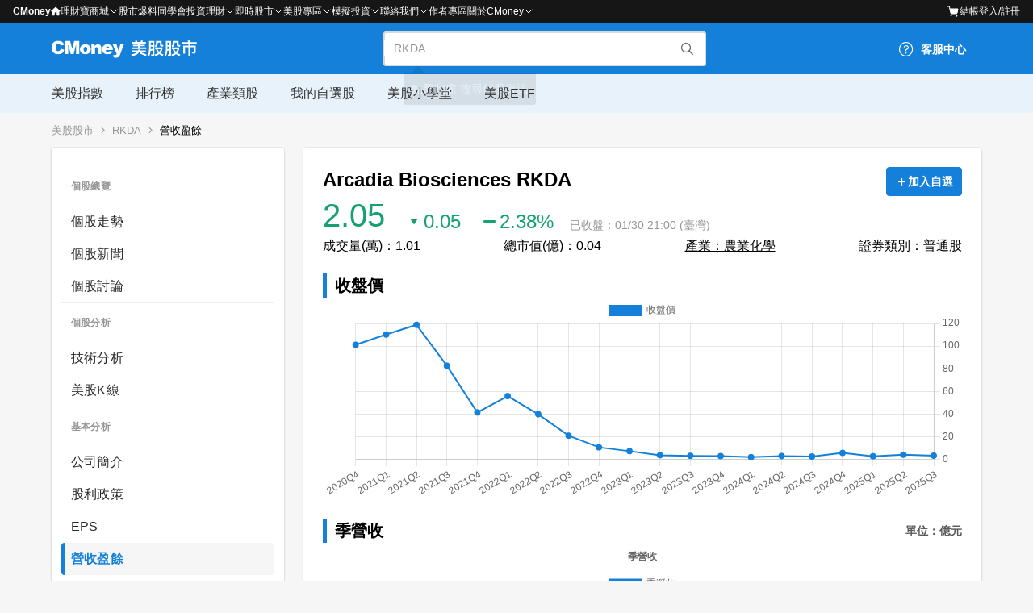

--- FILE ---
content_type: application/javascript; charset=UTF-8
request_url: https://www.cmoney.tw/usfinance/_nuxt/18dd83a.js
body_size: 4009
content:
(window.webpackJsonp=window.webpackJsonp||[]).push([[48,25],{606:function(t,e,n){"use strict";e.a={methods:{upOrDown:function(t){var e=arguments.length>1&&void 0!==arguments[1]?arguments[1]:0;return t>e?"up":t<e?"down":""},addPlusSign:function(t){return isNaN(t)?"-":t>0?"+".concat(t):t}}}},614:function(t,e,n){var content=n(622);content.__esModule&&(content=content.default),"string"==typeof content&&(content=[[t.i,content,""]]),content.locals&&(t.exports=content.locals);(0,n(34).default)("f206d316",content,!1,{sourceMap:!1})},621:function(t,e,n){"use strict";n(614)},622:function(t,e,n){var r=n(33)(!1);r.push([t.i,'.industry{padding:24px}.industry__head{align-items:center}.industry__head .industry__titleBox{padding-bottom:24px;width:100%;display:flex;align-items:center;justify-content:space-between}.industry__head .industry__timeCntr{width:100%;text-align:right;color:#959595}.industry__head .industry__timeCntr .industry__time{font-size:14px}.industry__head .industry__title{width:100%}.industry__head .industry__title--mobile{display:none}@media screen and (max-width: 768px){.industry__head .industry__title{display:none}.industry__head .industry__title--mobile{display:flex;width:100%;justify-content:space-between;align-items:center}.industry__head .industry__title--mobile .industry__titleItem{display:flex;align-items:center;position:relative}.industry__head .industry__title--mobile .industry__titleItem img{vertical-align:middle}.industry__head .industry__title--mobile .industry__titleItem::before{opacity:0;transition:all 2s;position:absolute;content:"";top:0;right:3px;z-index:99999;border-top:solid 8px #000;border-left:solid 8px rgba(0,0,0,0);border-right:solid 8px rgba(0,0,0,0)}.industry__head .industry__title--mobile .industry__titleItem::after{opacity:0;transition:all 2s;position:absolute;content:"點擊查看更多";top:-30px;right:-70px;margin:0 auto;font-weight:400;font-size:14px;white-space:nowrap;color:#eee;background-color:#000;border-radius:3px;padding:8px 10px;z-index:99999}.industry__head .industry__title--mobile .industry__titleItem--hint::before,.industry__head .industry__title--mobile .industry__titleItem--hint::after{opacity:1}}@media screen and (max-width: 480px){.industry__head{position:sticky;top:44px;z-index:98;background-color:#fff}.industry__head--isPinned{padding-top:16px}.industry__head .industry__titleBox{flex-wrap:wrap;padding-bottom:16px}.industry__head .industry__timeCntr{display:none}}.industry .industry__timeCntr--mobile{display:none;margin-bottom:16px;text-align:left;color:#959595}.industry .industry__timeCntr--mobile .industry__time{font-size:12px}@media screen and (max-width: 480px){.industry{padding-left:16px;padding-right:16px;padding-top:0}.industry .cm-row-xs .cm-col{padding-right:0 !important;padding-left:0 !important}.industry .industry__timeCntr--mobile{display:block}}.industry .cm-table::-webkit-scrollbar{width:5px;height:5px;background-color:unset}.industry .cm-table::-webkit-scrollbar-thumb{border-radius:4px;background-color:rgba(0,0,0,.4);border:1px solid #708090}.industry .cm-table__table th{padding-left:16px;padding-right:16px}.industry .cm-table__table td{padding:0 16px;vertical-align:middle;text-align:right;white-space:nowrap}.industry .cm-table__table td:first-child{text-align:left}@media screen and (max-width: 768px){.industry .cm-table__table td .cm-btn{padding:0}}.industry .industry__link{color:#1480d9;text-decoration:none}.industry .industry__link:hover{cursor:pointer;text-decoration:underline}.industry .industry__tableTitle{overflow:hidden;white-space:nowrap;text-overflow:ellipsis;color:#1480d9;font-weight:500}',""]),t.exports=r},629:function(t,e,n){"use strict";n.r(e);var r=n(52),o=(n(50),n(51),n(8),n(26),{name:"IndustryPageTemp",mixins:[n(606).a],data:function(){return{isHintShow:!1}},mounted:function(){void 0!==this.$cookies&&void 0===this.$cookies.get("isHintShow")&&(this.isHintShow=!0,setTimeout(this.changeHint,5e3)),!0===this.$cookies.get("isHintShow")&&(this.isHintShow=!0,setTimeout(this.changeHint,5e3)),this.setIntersectionObserver()},computed:{isHeaderDisappear:function(){return this.$store.getters["enum/isHeaderDisappear"]}},methods:{changeHint:function(){this.isHintShow=!1;var t=new Date,e=t.toGMTString(t.setDate(t.getDate()+1));this.$cookies.set("isHintShow",this.isHintShow,e)},setIntersectionObserver:function(){var t=document.querySelectorAll(".industry__body .cm-table tr");Object(r.a)(t).slice(0).forEach((function(t){var e;(e=t.classList).add.apply(e,["ani-fadeOut","ani-transition-1000"]);var n=new IntersectionObserver((function(e){e[0].isIntersecting&&(t.classList.add("ani-fadeIn"),n.unobserve(t))}),{root:null});n.observe(t)}))}}}),l=(n(621),n(13)),component=Object(l.a)(o,(function(){var t=this,e=t.$createElement,n=t._self._c||e;return n("div",{staticClass:"industry"},[n("cm-row",{class:["industry__head",{"industry__head--isPinned":t.isHeaderDisappear}],attrs:{size:"xs"}},[n("cm-col",{staticClass:"industry__titleBox"},[n("div",{staticClass:"industry__title"},[n("h1",[t._v(t._s(t.pageName))])]),t._v(" "),n("div",{staticClass:"industry__title--mobile",on:{click:function(e){e.stopPropagation(),t.isSideBarShow=!t.isSideBarShow}}},[n("div",{class:["industry__titleItem",{"industry__titleItem--hint":t.isHintShow}]},[n("h1",[t._v(t._s(t.pageName))]),t._v(" "),n("div",{class:["ani-transition-500",{"ani-rotate-180":t.isSideBarShow}]},[n("cm-icon",{key:"down",attrs:{name:"cm-icon-chevron-down",size:"large"}})],1)])]),t._v(" "),n("div",{staticClass:"industry__timeCntr"},[n("p",{staticClass:"industry__time"},[t._v("資料來源為前一交易日")])])])],1),t._v(" "),t._m(0),t._v(" "),n("cm-row",{staticClass:"industry__body",attrs:{size:"xs"}},[0===t.tableData.length?n("cm-col",{attrs:{cols:1}},[t._v("\n      目前暫無資料\n    ")]):n("cm-col",{attrs:{cols:1}},[n("cm-table",{attrs:{"header-fixed":"",stripe:"",data:t.tableData,"max-width":790,fields:t.tableFields,"header-style":t.headerStyle,size:"medium"},scopedSlots:t._u([{key:"value-id",fn:function(e){return[n("nuxt-link",{staticClass:"industry__link",attrs:{to:{name:"stock-trend",params:{stock:e.allValue.id}}}},[n("h2",{staticClass:"industry__tableTitle text-base",staticStyle:{fontSize:"16px",color:"#1480d9",lineHeight:"1.5rem"},attrs:{title:e.allValue.chineseName}},[t._v("\n              "+t._s(e.allValue.chineseName)+"\n            ")])]),t._v(" "),n("p",{staticStyle:{fontSize:"12px",color:"#595959",lineHeight:"1.5rem"}},[t._v("\n            "+t._s(e.allValue.id)+"\n          ")])]}},{key:"value-price",fn:function(e){return[n("p",{class:t.upOrDown((e.allValue.quotePrice/1).toFixed(2))},[t._v("\n            "+t._s((e.allValue.price/1).toFixed(2))+"\n          ")])]}},{key:"value-quotePrice",fn:function(e){return[n("p",{class:t.upOrDown(e.allValue.quotePrice)},[t._v("\n            "+t._s(t.addPlusSign((e.allValue.quotePrice/1).toFixed(2)))+"\n          ")])]}},{key:"value-dayQuote",fn:function(e){return[n("p",{class:t.upOrDown(e.allValue.dayQuote)},[t._v("\n            "+t._s(t.addPlusSign((e.allValue.dayQuote/1).toFixed(2)))+"%\n          ")])]}},{key:"value-weekQuote",fn:function(e){return[n("p",{class:t.upOrDown(e.allValue.weekQuote)},[t._v("\n            "+t._s(t.addPlusSign((e.allValue.weekQuote/1).toFixed(2)))+"%\n          ")])]}},{key:"value-monthQuote",fn:function(e){return[n("p",{class:t.upOrDown(e.allValue.monthQuote)},[t._v("\n            "+t._s(t.addPlusSign((e.allValue.monthQuote/1).toFixed(2)))+"%\n          ")])]}},{key:"value-totalEquity",fn:function(e){return[t._v("\n          "+t._s(e.allValue.totalEquity)+"\n        ")]}}])})],1)],1),t._v(" "),n("overlay",{directives:[{name:"show",rawName:"v-show",value:t.isSideBarShow,expression:"isSideBarShow"}],on:{clickedOverlay:function(e){t.isSideBarShow=!1}}},[n("SideBar",{on:{clickSideBarClose:function(e){t.isSideBarShow=!1}}})],1)],1)}),[function(){var t=this,e=t.$createElement,n=t._self._c||e;return n("div",{staticClass:"industry__timeCntr industry__timeCntr--mobile"},[n("p",{staticClass:"industry__time"},[t._v("資料來源為前一交易日")])])}],!1,null,null,null);e.default=component.exports;installComponents(component,{SideBar:n(286).default,Overlay:n(285).default})},774:function(t,e,n){"use strict";n.r(e);var r=n(1),o=(n(18),n(8),n(26),n(39),n(19),{extends:n(629).default,asyncData:function(t){return Object(r.a)(regeneratorRuntime.mark((function e(){var n,o,l,d,data;return regeneratorRuntime.wrap((function(e){for(;;)switch(e.prev=e.next){case 0:return n=t.store,o=t.$mobile,n.dispatch("client/updatePageLoadingStatus",!0),l=function(){var t=Object(r.a)(regeneratorRuntime.mark((function t(){var e,n,r;return regeneratorRuntime.wrap((function(t){for(;;)switch(t.prev=t.next){case 0:return t.next=2,o.getDtnoData(55299649);case 2:if(!(e=t.sent).Error){t.next=5;break}return t.abrupt("return",[]);case 5:return n=e.Data,r=[],n.forEach((function(t){var e={stockId:t[0],stockName:t[1],stockChinese:t[2],stockPrice:t[3],stockQuotePrice:t[4],dayQuote:t[5],totalEquity:t[8],weekQuote:t[6],monthQuote:t[7]};r.push(e)})),t.abrupt("return",r);case 9:case"end":return t.stop()}}),t)})));return function(){return t.apply(this,arguments)}}(),d=function(data,t){return data.map((function(t){return{id:t.stockId,chineseName:t.stockChinese,price:t.stockPrice,quotePrice:t.stockQuotePrice,dayQuote:t.dayQuote,weekQuote:t.weekQuote,monthQuote:t.monthQuote,totalEquity:t.totalEquity}}))},data={dateIn:"—/—",pageName:"原材料",grid:{isColumn:!0,size:"xs",cols:1},isSideBarShow:!1,headerStyle:{backgroundColor:"#e8f2fb"},tableFields:[{label:"名稱/代號",key:"id",sortable:!0,width:118,style:{textAlign:"left",verticalAlign:"middle"}},{label:"最新價",key:"price",sortable:!0,width:53,style:{textAlign:"right",verticalAlign:"middle"}},{label:"漲跌",key:"quotePrice",sortable:!0,width:43,style:{textAlign:"right",verticalAlign:"middle"}},{label:"近一日漲跌幅",key:"dayQuote",sortable:!0,width:95,style:{textAlign:"right",verticalAlign:"middle"}},{label:"近一週漲跌幅",key:"weekQuote",sortable:!0,width:95,style:{textAlign:"right",verticalAlign:"middle"}},{label:"近一月漲跌幅",key:"monthQuote",sortable:!0,width:95,style:{textAlign:"right",verticalAlign:"middle"}},{label:"市值(億)",key:"totalEquity",sortable:!0,width:63,style:{textAlign:"right",verticalAlign:"middle"}}],tableData:[{id:"名稱/代號",price:"股價",quotePrice:"漲跌",dayQuote:"近一日漲跌幅",weekQuote:"近一週漲跌幅",monthQuote:"近一月漲跌幅",marketValue:"市值(億)"}]},e.next=7,l();case 7:return data.arrangeData=e.sent,data.tableData=d(data.arrangeData)||[],n.dispatch("client/updatePageLoadingStatus",!1),e.abrupt("return",data);case 11:case"end":return e.stop()}}),e)})))()},computed:{headTitle:function(){return"美股原材料類股漲跌資訊 | 產業類股 - CMoney 美股股市"},headDescription:function(){return"提供最新原材料類股股價與近期漲跌表現，本分類採用全球行業分類標準GICS機構所分類之產業類股。CMoney 美股股市提供最新最完整的股市資訊，幫助美股投資人更暸解美國市場。"},headKeywords:function(){return"美股漲幅排行,產業股,原材料股,GICS分類"},internalLinkType:function(){return this.$store.getters["enum/getEnum"].internalLinkType},ogDescription:function(){return"提供最新原材料類股股價與近期漲跌表現，本分類採用全球行業分類標準GICS機構所分類之產業類股。CMoney 美股股市提供最新最完整的股市資訊，幫助美股投資人更暸解美國市場。"}},jsonld:function(){return[this.$breadcrumb(this.$route)]},activated:function(){this.$pushGtmPageData(this.headTitle)},head:function(){return{title:this.headTitle,meta:[{hid:"description",name:"description",content:this.headDescription},{hid:"keywords",name:"keywords",content:this.headKeywords},{hid:"og:url",property:"og:url",content:"".concat(this.internalLinkType.envURL).concat(this.$route.path)},{hid:"og:title",property:"og:title",content:this.headTitle},{hid:"og:description",property:"og:description",content:this.ogDescription},{hid:"twitter:title",name:"twitter:title",content:this.headTitle},{hid:"twitter:description",name:"twitter:description",content:this.ogDescription}],link:[{hid:"canonical",rel:"canonical",href:"".concat(this.internalLinkType.envURL).concat(this.$route.path)}]}}}),l=o,d=n(13),component=Object(d.a)(l,undefined,undefined,!1,null,null,null);e.default=component.exports}}]);

--- FILE ---
content_type: application/javascript; charset=UTF-8
request_url: https://www.cmoney.tw/usfinance/_nuxt/75db2eb.js
body_size: 12021
content:
(window.webpackJsonp=window.webpackJsonp||[]).push([[39,13,16,17,20,23,24],{604:function(t,e,n){var content=n(612);content.__esModule&&(content=content.default),"string"==typeof content&&(content=[[t.i,content,""]]),content.locals&&(t.exports=content.locals);(0,n(34).default)("132c4c35",content,!1,{sourceMap:!1})},605:function(t,e,n){var content=n(618);content.__esModule&&(content=content.default),"string"==typeof content&&(content=[[t.i,content,""]]),content.locals&&(t.exports=content.locals);(0,n(34).default)("1aed31bf",content,!1,{sourceMap:!1})},607:function(t,e,n){"use strict";var o=n(1);n(18),n(177),n(92),n(137);e.a={methods:{usStockOpentimeStatus:function(t,e){var n=this;return Object(o.a)(regeneratorRuntime.mark((function o(){var r,d,c,l,h,m,f,_,v,I,x,k,w,S;return regeneratorRuntime.wrap((function(o){for(;;)switch(o.prev=o.next){case 0:return r={usStock:"getStockOpenTime",usIndex:"getIndexOpenTime",usFutures:"getFuturesOpenTime"},d={usStock:e||"AAPL",usIndex:e||"#DJI",usFutures:e||"MESF1"},c=new Date,l=c.getDate(),h=c.getHours(),m=c.getMinutes(),f={},_={json:"[".concat(JSON.stringify(d[t]),"]")},v={OpenTime:"開盤時間",CloseTime:"收盤時間"},I=Object.values(v),o.next=12,n.$additionInfo[r[t]](_,encodeURI(I.join()));case 12:if((x=o.sent)&&x.length&&!x.errorStatus){o.next=17;break}return f.isUsOpeningTime=!1,f.endTime=c,o.abrupt("return",f);case 17:return c>Number(x[0][0])&&c<Number(x[0][1])?(f.isUsOpeningTime=!0,f.endTime=c):(f.isUsOpeningTime=!1,f.endTime=new Date(Number(x[0][1]))),k=new Date(Number(x[0][0])),w=k.getDate(),S=k.getHours(),h===S&&m<=30&&(m<=15&&w!==l||w===l)&&(f.isResetTime=!0),o.abrupt("return",f);case 23:case"end":return o.stop()}}),o)})))()}}}},608:function(t,e,n){"use strict";var o=n(2),r=n(609).start;o({target:"String",proto:!0,forced:n(610)},{padStart:function(t){return r(this,t,arguments.length>1?arguments[1]:void 0)}})},609:function(t,e,n){var o=n(4),r=n(93),d=n(16),c=n(179),l=n(35),h=o(c),m=o("".slice),f=Math.ceil,_=function(t){return function(e,n,o){var c,_,v=d(l(e)),I=r(n),x=v.length,k=void 0===o?" ":d(o);return I<=x||""==k?v:((_=h(k,f((c=I-x)/k.length))).length>c&&(_=m(_,0,c)),t?v+_:_+v)}};t.exports={start:_(!1),end:_(!0)}},610:function(t,e,n){var o=n(58);t.exports=/Version\/10(?:\.\d+){1,2}(?: [\w./]+)?(?: Mobile\/\w+)? Safari\//.test(o)},611:function(t,e,n){"use strict";n(604)},612:function(t,e,n){var o=n(33)(!1);o.push([t.i,'.addInfo{box-sizing:border-box}.addInfo__head{display:flex;justify-content:space-between}.addInfo__head .addInfo__letter--mobile{display:none;cursor:pointer}.addInfo__head .addInfo__icon{display:flex;flex-wrap:nowrap;gap:5px}.addInfo__head .addInfo__icon .cm-btn{border-radius:4px}.addInfo__head .addInfo__icon .cm-btn__text{display:flex;flex-wrap:nowrap}.addInfo__head .addInfo__icon--mobile{display:none}.addInfo__head .addInfo__iconText--mobile{display:block}@media screen and (max-width: 768px){.addInfo__head .addInfo__letter{display:none}.addInfo__head .addInfo__letter--mobile{display:flex;width:100%;justify-content:space-between;align-items:center}.addInfo__head .addInfo__letter--mobile .addInfo__letterItem{display:flex;align-items:center;position:relative}.addInfo__head .addInfo__letter--mobile .addInfo__letterItem img{vertical-align:middle}.addInfo__head .addInfo__letter--mobile .addInfo__letterItem::before{opacity:0;transition:all 2s;position:absolute;content:"";top:0;right:3px;z-index:99999;border-top:solid 8px #000;border-left:solid 8px rgba(0,0,0,0);border-right:solid 8px rgba(0,0,0,0)}.addInfo__head .addInfo__letter--mobile .addInfo__letterItem::after{opacity:0;transition:all 2s;position:absolute;content:"點擊查看更多";top:-30px;right:-70px;margin:0 auto;font-weight:400;font-size:14px;white-space:nowrap;color:#eee;background-color:#000;border-radius:3px;padding:0 10px;z-index:99999}.addInfo__head .addInfo__letter--mobile .addInfo__letterItem--hint::before,.addInfo__head .addInfo__letter--mobile .addInfo__letterItem--hint::after{opacity:1}.addInfo__head .addInfo__icon .cm-btn{width:36px;height:36px;border-radius:50%}.addInfo__head .addInfo__icon--mobile{display:inline-flex}.addInfo__head .addInfo__iconText--mobile{display:none}}@media screen and (max-width: 480px){.addInfo__head{top:0;position:sticky}.addInfo__head .addInfo__title,.addInfo__head .addInfo__icon{padding-top:8px}.addInfo__head .addInfo__titleId{display:block}}.addInfo__body{margin-top:4px;margin-bottom:8px;display:flex;flex-wrap:wrap;justify-content:left;align-items:flex-end}.addInfo__body .addInfo__price{font-size:40px;display:flex;align-items:flex-end}.addInfo__body .addInfo__price--up{color:#e21e28}.addInfo__body .addInfo__price--down{color:#16a170}@media screen and (max-width: 480px){.addInfo__body .addInfo__price{font-size:28px}}.addInfo__body .addInfo__stockQuote{font-size:24px;display:flex;align-items:center}@media screen and (max-width: 480px){.addInfo__body .addInfo__stockQuote{font-size:16px}}.addInfo__body .addInfo__time{vertical-align:baseline;line-height:16px;display:flex;margin-left:20px;font-size:14px;color:#959595}.addInfo__body .addInfo__time .addInfo__spot{color:#e21e28;font-size:20px}@media screen and (max-width: 768px){.addInfo__body .addInfo__time{margin-left:0;width:100%}}@media screen and (max-width: 480px){.addInfo__body .addInfo__time{margin-top:4px;font-size:12px}}@media screen and (max-width: 480px){.addInfo__body{top:0;position:sticky}}.addInfo__footer{display:flex;justify-content:space-between;line-height:20px}.addInfo__footer .addInfo__info--link{color:#000}.addInfo__footer .addInfo__info--link:hover{color:#1480d9}@media screen and (max-width: 480px){.addInfo__footer{flex-wrap:wrap;row-gap:5px}.addInfo__footer .addInfo__info{width:52%;white-space:nowrap}.addInfo__footer .addInfo__info+.addInfo__info{margin-left:0}.addInfo__footer .addInfo__info:first-child{width:48%}.addInfo__footer .addInfo__info:nth-child(2){width:48%;order:1}.addInfo__footer .addInfo__info:nth-child(4){order:2}}.addInfo .cm-menu-head .cm-menu__inner .cm-menu__menu:first-child{margin:0}.addInfo .cm-menu-head .cm-menu__menu,.addInfo .cm-menu-head .cm-menu__item--active{font-size:14px;background-color:#fff}.addInfo .cm-menu-head .cm-menu__item::after,.addInfo .cm-menu-head .cm-menu__item--active::after{display:block;position:absolute;width:100%;height:3px;bottom:0;content:"";background:#1480d9;transform:scale(0)}.addInfo .cm-menu-head .cm-menu__item:hover::after,.addInfo .cm-menu-head .cm-menu__item--active::after{transform:scaleX(1)}.addInfo__loginDialog{border:1px solid red;z-index:99999}',""]),t.exports=o},613:function(t,e,n){"use strict";n.r(e);var o=n(1),r=(n(18),n(50),n(176),{name:"AddInfo",props:{isIndividual:{type:Boolean,default:!1},isStockIndex:{type:Boolean,default:!0},stockId:{type:String,default:""},stockData:{type:Object,default:function(){}},stockName:{type:String,default:""},additionInfo:{type:Object,default:function(){}}},data:function(){return{additionalTimer:0,isHintShow:!1,isConfirm:!1,isSideBarShow:!1,isLoading:!0}},mounted:function(){void 0!==this.$cookies&&void 0===this.$cookies.get("isHintShow")&&(this.isHintShow=!0,setTimeout(this.changeHint,5e3)),!0===this.$cookies.get("isHintShow")&&(this.isHintShow=!0,setTimeout(this.changeHint,5e3))},computed:{navType:function(){return this.$store.getters["enum/getEnum"].navType},pageInfo:function(){return this.$store.getters["enum/getEnum"].pageInfo},sideMenuInfo:function(){return this.pageInfo[this.navType]},isHeaderDisappear:function(){return this.$store.getters["enum/isHeaderDisappear"]},userInfo:function(){return this.$store.getters["user/getUserInfo"]},changeIndustryPath:function(){var t;switch(this.stockData.industry){case"資訊科技":default:t="xlk";break;case"醫療保健":t="xlv";break;case"非日常生活消費品":t="xly";break;case"金融":t="xlf";break;case"能源":t="xle";break;case"工業":t="xli";break;case"通訊服務":t="xlc";break;case"原材料":t="xlb";break;case"日常消費品":t="xlp";break;case"房地產":t="rwr";break;case"公用事業":t="xlu"}return t}},created:function(){var t=this;return Object(o.a)(regeneratorRuntime.mark((function e(){return regeneratorRuntime.wrap((function(e){for(;;)switch(e.prev=e.next){case 0:t.isLoading=!1,t.isWatchlistListMiniShow=!!localStorage.getItem("isWatchlistListMiniShow")&&JSON.parse(localStorage.getItem("isWatchlistListMiniShow")),localStorage.setItem("isWatchlistListMiniShow",!1);case 2:case"end":return e.stop()}}),e)})))()},methods:{changeUnit:function(t){if("-"!==t)return(t/1e4).toFixed(2)},addCustomList:function(){this.userInfo.isGuest?this.$emit("addWatchlistLogin"):this.$emit("addCustomList")},changeHint:function(){this.isHintShow=!1;var t=new Date,e=t.toGMTString(t.setDate(t.getDate()+1));this.$cookies.set("isHintShow",this.isHintShow,e)},clickToOpenSearchPage:function(){this.$store.dispatch("modal/showSearchPage",!0)},login:function(){localStorage.setItem("isWatchlistListMiniShow",!0),this.$store.dispatch("token/loginRedirectUnityPage",this.$route)}}}),d=(n(611),n(13)),component=Object(d.a)(r,(function(){var t=this,e=t.$createElement,n=t._self._c||e;return n("div",{staticClass:"addInfo addInfo--mobile",staticStyle:{width:"100%"}},[t.isLoading?n("div",[n("div",{staticClass:"addInfo__head"},[n("div",{staticClass:"addInfo__title"},[n("cm-skeleton",{attrs:{theme:"text",animation:"flashed","row-col":[{width:"150px",height:"24px"}]}})],1),t._v(" "),n("div",{staticClass:"addInfo__icon"},[n("cm-skeleton",{attrs:{theme:"text",animation:"flashed","row-col":[{width:"38px",height:"38px"}]}})],1)]),t._v(" "),n("div",{staticClass:"addInfo__body"},[n("cm-skeleton",{attrs:{theme:"text",animation:"flashed","row-col":[{width:"125px",height:"40px"}]}}),t._v(" "),n("cm-skeleton",{staticClass:"ml-6",attrs:{theme:"text",animation:"flashed","row-col":[{width:"71px",height:"24px"}]}}),t._v(" "),n("cm-skeleton",{staticClass:"ml-6",attrs:{theme:"text",animation:"flashed","row-col":[{width:"71px",height:"24px"}]}}),t._v(" "),n("cm-skeleton",{staticClass:"ml-6",attrs:{theme:"text",animation:"flashed","row-col":[{width:"167px",height:"16px"}]}})],1),t._v(" "),t.isIndividual?n("div",{staticClass:"addInfo__footer mt-3"},[n("cm-skeleton",{attrs:{theme:"text",animation:"flashed","row-col":[{width:"120px",height:"16px"}]}}),t._v(" "),n("cm-skeleton",{staticClass:"ml-6",attrs:{theme:"text",animation:"flashed","row-col":[{width:"120px",height:"16px"}]}}),t._v(" "),n("cm-skeleton",{staticClass:"ml-6",attrs:{theme:"text",animation:"flashed","row-col":[{width:"110px",height:"16px"}]}}),t._v(" "),n("cm-skeleton",{staticClass:"ml-6",attrs:{theme:"text",animation:"flashed","row-col":[{width:"110px",height:"16px"}]}})],1):t._e()]):[n("div",{staticClass:"addInfo__head"},[n("h1",{staticClass:"addInfo__title text-2xl"},[t.isIndividual?[n("span",[t._v(t._s(t.stockData.nameOfChinese))]),t._v(" "),n("span",{staticClass:"addInfo__titleId"},[t._v(t._s(t.stockData.id))])]:[n("div",{staticClass:"addInfo__letter"},[t._v("\n            "+t._s(t.stockName)+"\n          ")]),t._v(" "),n("div",{staticClass:"addInfo__letter--mobile",on:{click:function(e){e.stopPropagation(),t.isSideBarShow=!t.isSideBarShow}}},[n("div",{class:["addInfo__letterItem",{"addInfo__letterItem--hint":t.isHintShow}]},[t._v("\n              "+t._s(t.stockName)+"\n              "),n("div",{class:["ani-transition-500",{"ani-rotate-180":t.isSideBarShow}]},[n("cm-icon",{key:"down",attrs:{name:"cm-icon-chevron-down",size:"large"}})],1)])])]],2),t._v(" "),t.isIndividual?n("div",{staticClass:"addInfo__icon"},[n("cm-button",{directives:[{name:"show",rawName:"v-show",value:t.isHeaderDisappear,expression:"isHeaderDisappear"}],staticClass:"addInfo__icon--mobile",attrs:{"aria-label":"加入自選",variant:"outline",theme:"secondary"},on:{click:function(e){return t.clickToOpenSearchPage()}}},[n("cm-icon",{attrs:{name:"cm-icon-search",size:"1rem"}})],1),t._v(" "),n("cm-button",{attrs:{"aria-label":"加入自選",theme:"interactive"},on:{click:t.addCustomList}},[n("cm-icon",{attrs:{name:"cm-icon-add",size:"1rem"}}),t._v(" "),n("div",{staticClass:"addInfo__iconText--mobile"},[t._v("加入自選")])],1)],1):t._e()]),t._v(" "),n("div",{staticClass:"addInfo__body"},[n("div",{class:["addInfo__price",{"addInfo__price--up":t.additionInfo.stockQuotePrice>0,"addInfo__price--down":t.additionInfo.stockQuotePrice<0}]},[n("div",{staticClass:"addInfo__price"},[t._v("\n          "+t._s(t.additionInfo.stockPrice||"-")+"\n        ")]),t._v(" "),n("div",{staticClass:"addInfo__stockQuote ml-6"},[t.additionInfo.stockQuotePrice>0?n("cm-icon",{attrs:{name:"cm-icon-caret-up-small",size:"1.5rem"}}):t._e(),t._v(" "),t.additionInfo.stockQuotePrice<0?n("cm-icon",{attrs:{name:"cm-icon-caret-down-small",size:"1.5rem"}}):t._e(),t._v("\n          "+t._s(Math.abs(t.additionInfo.stockQuotePrice)||"-")+"\n        ")],1),t._v(" "),n("div",{staticClass:"addInfo__stockQuote ml-6"},[t.additionInfo.stockQuotePrice>0?n("cm-icon",{attrs:{name:"cm-icon-add",size:"1.5rem"}}):t._e(),t._v(" "),t.additionInfo.stockQuotePrice<0?n("cm-icon",{attrs:{name:"cm-icon-minus",size:"1.5rem"}}):t._e(),t._v("\n          "+t._s(Math.abs(t.additionInfo.stockQuote)||"-")+"\n          "),Math.abs(t.additionInfo.stockQuote)?n("p",[t._v("%")]):t._e()],1)]),t._v(" "),"清盤"===t.additionInfo.dateIn?n("div",{staticClass:"addInfo__time text-base"},[t._v("\n        即將開盤\n      ")]):n("div",{staticClass:"addInfo__time text-base"},[n("span",{staticClass:"addInfo__spot"},[t._v(t._s(!0===t.additionInfo.isOpen?"•":""))]),t._v(" "),t._v("\n        "+t._s(!0===t.additionInfo.isOpen?" 開盤中：":"已收盤：")+t._s(t.additionInfo.dateIn||"-")+t._s(""!==t.additionInfo.dateIn?" (臺灣)":"")+"\n      ")])]),t._v(" "),t.isIndividual?n("div",{staticClass:"addInfo__footer"},[n("div",{staticClass:"addInfo__info"},[t._v("\n        成交量(萬)："+t._s(t.changeUnit(t.additionInfo.stockVolume)||"-")+"\n      ")]),t._v(" "),n("div",{staticClass:"addInfo__info"},[t._v("\n        總市值(億)："+t._s(t.stockData.aggregateMarketValue||"-")+"\n      ")]),t._v(" "),n("div",{staticClass:"addInfo__info"},[t.stockData.securityClassOfChinese?n("nuxt-link",{staticClass:"addInfo__info--link",attrs:{to:{name:"industry-"+t.changeIndustryPath}}},[t._v("\n          產業："+t._s(t.stockData.securityClassOfChinese)+"\n        ")]):n("div",[t._v("\n          產業： -\n        ")])],1),t._v(" "),n("div",{staticClass:"addInfo__info"},[t._v("\n        證券類別："+t._s(t.stockData.securityClass||"-")+"\n      ")])]):t._e()],t._v(" "),n("overlay",{directives:[{name:"show",rawName:"v-show",value:t.isSideBarShow,expression:"isSideBarShow"}],on:{clickedOverlay:function(e){t.isSideBarShow=!1}}},[n("SideBar",{on:{clickSideBarClose:function(e){t.isSideBarShow=!1}}})],1)],2)}),[],!1,null,null,null);e.default=component.exports;installComponents(component,{SideBar:n(286).default,Overlay:n(285).default})},615:function(t,e,n){var content=n(624);content.__esModule&&(content=content.default),"string"==typeof content&&(content=[[t.i,content,""]]),content.locals&&(t.exports=content.locals);(0,n(34).default)("dc898662",content,!1,{sourceMap:!1})},616:function(t,e,n){var content=n(626);content.__esModule&&(content=content.default),"string"==typeof content&&(content=[[t.i,content,""]]),content.locals&&(t.exports=content.locals);(0,n(34).default)("aa328d1c",content,!1,{sourceMap:!1})},617:function(t,e,n){"use strict";n(605)},618:function(t,e,n){var o=n(33)(!1);o.push([t.i,".toast{position:fixed;top:50%;left:50%;transform:translate(-50%, -50%);border-radius:4px;color:#fff;background:rgba(0,0,0,.7);z-index:99999;opacity:0;transition:all .5s}.toast-show{opacity:1}.toast__head{margin-bottom:8px;text-align:center}",""]),t.exports=o},619:function(t,e,n){"use strict";n.r(e);n(137),n(50);var o={props:{aniTime:{type:Number,default:3e3},iconSize:{type:String,default:"large"},toastInfo:{type:Object,default:function(){return{}}}},data:function(){return{isShow:!1}},watch:{toastInfo:{handler:function(){var t=this;this.isShow=!0,setTimeout((function(){t.isShow=!1}),this.aniTime)}}}},r=(n(617),n(13)),component=Object(r.a)(o,(function(){var t=this,e=t.$createElement,n=t._self._c||e;return n("div",{class:["p-4","toast",{"toast-show":t.isShow}]},[t.toastInfo.hasIcon?n("div",{staticClass:"toast__head"},[n("cm-icon",{staticStyle:{color:"green"},attrs:{name:t.toastInfo.iconPath||"cm-icon-check",size:t.iconSize}})],1):t._e(),t._v(" "),n("div",{staticClass:"toast__body"},[t._v("\n    "+t._s(t.toastInfo.desc)+"\n  ")])])}),[],!1,null,null,null);e.default=component.exports},620:function(t,e,n){var content=n(632);content.__esModule&&(content=content.default),"string"==typeof content&&(content=[[t.i,content,""]]),content.locals&&(t.exports=content.locals);(0,n(34).default)("6a8b8f10",content,!1,{sourceMap:!1})},623:function(t,e,n){"use strict";n(615)},624:function(t,e,n){var o=n(33)(!1);o.push([t.i,'.IndividualSecondBtn .IndividualSecondBtn__mobileTab .IndividualSecondBtn__tabItem{min-width:80px}.IndividualSecondBtn .IndividualSecondBtn__mobileTab .IndividualSecondBtn__tabItem .cm-menu__itemContent{display:flex;white-space:nowrap}.IndividualSecondBtn .IndividualSecondBtn__mobileTab--skeleton{height:64px}.IndividualSecondBtn .cm-menu__menu{display:flex;justify-content:space-between}.IndividualSecondBtn .cm-menu-head .cm-menu__inner .cm-menu__menu:first-child{margin:0}.IndividualSecondBtn .cm-menu-head .cm-menu__menu,.IndividualSecondBtn .cm-menu-head .cm-menu__item--active{color:#116db8;font-size:14px;background-color:#fff}.IndividualSecondBtn .cm-menu-head .cm-menu__item::after,.IndividualSecondBtn .cm-menu-head .cm-menu__item--active::after{display:block;position:absolute;width:100%;height:3px;bottom:-10px;content:"";background:#116db8;transform:scale(0)}.IndividualSecondBtn .cm-menu-head .cm-menu__item:hover::after,.IndividualSecondBtn .cm-menu-head .cm-menu__item--active::after{transform:scaleX(1)}',""]),t.exports=o},625:function(t,e,n){"use strict";n(616)},626:function(t,e,n){var o=n(33)(!1);o.push([t.i,".watchlistMini{position:fixed;padding:24px;width:380px;height:40vh;top:50%;left:50%;transform:translate(-50%, -50%);box-sizing:border-box;background-color:#fff}.watchlistMini__header{height:17%;padding-bottom:8px;box-sizing:border-box}.watchlistMini__header .watchlistMini__titleCntr{display:flex;align-items:flex-end}.watchlistMini__header .watchlistMini__title{font-weight:600}.watchlistMini__header .watchlistMini__closeCntr{display:flex;justify-content:flex-end;align-items:flex-start}.watchlistMini__body{height:70%}.watchlistMini__body .watchlistMini__resultCntr{width:100%;max-height:100%;overflow-y:auto}.watchlistMini__body .watchlistMini__resultCntr:hover::-webkit-scrollbar{display:block}.watchlistMini__body .watchlistMini__resultCntr::-webkit-scrollbar{display:none;width:5px;height:5px;background-color:unset}.watchlistMini__body .watchlistMini__resultCntr::-webkit-scrollbar-thumb{border-radius:4px;background-color:rgba(0,0,0,.4);border:1px solid #708090}.watchlistMini__body .watchlistMini__resultCntr .watchlistMini__result{padding-top:8px;padding-bottom:8px}.watchlistMini__body .watchlistMini__label{font-size:14px;color:#262626}.watchlistMini__footer{display:flex;justify-content:flex-end;align-items:flex-end;height:13%}",""]),t.exports=o},627:function(t,e,n){"use strict";n.r(e);n(24),n(178),n(8),n(181);var o={name:"IndividualSecondBtn",props:{isIndividual:{type:Boolean,default:!1}},data:function(){return{sidemenuValue:"",isSideBarShow:!1,isSideBarShow1:!1,isSideBarShow2:!1,isSideBarShow3:!1,menuIndex:0,value:""}},computed:{navType:function(){return this.$store.getters["enum/getEnum"].navType},pageInfo:function(){return this.$store.getters["enum/getEnum"].pageInfo},sideMenuInfo:function(){return this.pageInfo[this.navType]},userInfo:function(){return this.$store.getters["user/getUserInfo"]},detectTargetTitle:function(){if(this.sideMenuInfo){var t=this.$route.name,e=this.sideMenuInfo.find((function(e){return e.link.find((function(e){return e.name===t}))}));return e?e.title:""}return""}},created:function(){this.sidemenuValue="watchlist"===this.navType?this.$route.params.groupId:this.$route.name},watch:{isSideBarShow:{handler:function(t){this.value=this.detectTargetTitle,t?this.$store.dispatch("modal/disableScollView"):this.$store.dispatch("modal/enableScrollView")}},navType:{handler:function(){this.sidemenuValue="watchlist"===this.navType?this.$route.params.groupId:this.$route.name}},"$route.name":{handler:function(){this.isSideBarShow=!1,this.sidemenuValue="watchlist"===this.navType?this.$route.params.groupId:this.$route.name}},"$route.params.groupId":{handler:function(t){t&&(this.sidemenuValue=t)}},sidemenuValue:{handler:function(){this.sidemenuValue||(this.sidemenuValue=this.$route.name),this.value=this.detectTargetTitle}}},methods:{linkStatus:function(t){return this.$route.name===t},login:function(){this.$store.dispatch("token/loginRedirectUnityPage",this.$route)},showWatchlistStockPop:function(){if(this.userInfo.isGuest)return this.login(),void(window.confirm("未登入，是否前往登入？")&&this.login());this.$store.dispatch("modal/showWatchlistStockPop",!0)},closeSideBar:function(){this.isSideBarShow=!1,this.isSideBarShow1=!1,this.isSideBarShow2=!1,this.isSideBarShow3=!1}}},r=(n(623),n(13)),component=Object(r.a)(o,(function(){var t=this,e=t.$createElement,n=t._self._c||e;return n("div",{staticClass:"IndividualSecondBtn"},["individual"===t.navType?n("div",{staticClass:"IndividualSecondBtn__mobileTab"},[n("cm-head-menu",{staticClass:"IndividualSecondBtn__tabHead",model:{value:t.value,callback:function(e){t.value=e},expression:"value"}},[n("cm-menu-item",{staticClass:"IndividualSecondBtn__tabItem",attrs:{value:t.sideMenuInfo[0].title,href:t.sideMenuInfo[0].link[0].href,to:{name:t.sideMenuInfo[0].link[0].name}}},[t._v("\n        "+t._s(t.sideMenuInfo[0].title)+"\n      ")]),t._v(" "),n("cm-menu-item",{staticClass:"IndividualSecondBtn__tabItem",attrs:{value:t.sideMenuInfo[1].title},nativeOn:{click:function(e){t.menuIndex=1,t.isSideBarShow=!t.isSideBarShow,t.isSideBarShow1=!0}}},[t._v("\n        "+t._s(t.sideMenuInfo[1].title)+"\n        "),n("div",{class:["ani-transition-500",{"ani-rotate-180":t.isSideBarShow1}]},[n("cm-icon",{key:"down",attrs:{name:"cm-icon-chevron-down",size:"medium"}})],1)]),t._v(" "),n("cm-menu-item",{staticClass:"IndividualSecondBtn__tabItem",attrs:{value:t.sideMenuInfo[2].title},nativeOn:{click:function(e){t.menuIndex=2,t.isSideBarShow=!t.isSideBarShow,t.isSideBarShow2=!0}}},[t._v("\n        "+t._s(t.sideMenuInfo[2].title)+"\n        "),n("div",{class:["ani-transition-500",{"ani-rotate-180":t.isSideBarShow2}]},[n("cm-icon",{key:"down",attrs:{name:"cm-icon-chevron-down",size:"medium"}})],1)]),t._v(" "),n("cm-menu-item",{staticClass:"IndividualSecondBtn__tabItem",attrs:{value:t.sideMenuInfo[3].title},nativeOn:{click:function(e){t.menuIndex=3,t.isSideBarShow=!t.isSideBarShow,t.isSideBarShow3=!0}}},[t._v("\n        "+t._s(t.sideMenuInfo[3].title)+"\n        "),n("div",{class:["ani-transition-500",{"ani-rotate-180":t.isSideBarShow3}]},[n("cm-icon",{key:"down",attrs:{name:"cm-icon-chevron-down",size:"medium"}})],1)])],1)],1):n("cm-skeleton",{staticClass:"IndividualSecondBtn__mobileTab IndividualSecondBtn__mobileTab--skeleton"}),t._v(" "),n("overlay",{directives:[{name:"show",rawName:"v-show",value:t.isSideBarShow,expression:"isSideBarShow"}],on:{clickedOverlay:function(e){return t.closeSideBar()}}},[n("SideBar",{attrs:{"menu-index":t.menuIndex},on:{clickSideBarClose:function(e){return t.closeSideBar()}}})],1)],1)}),[],!1,null,null,null);e.default=component.exports;installComponents(component,{SideBar:n(286).default,Overlay:n(285).default})},628:function(t,e,n){"use strict";n.r(e);var o=n(1),r=(n(18),n(8),n(26),n(178),n(24),n(180),n(138),{props:{stockId:{type:String,default:""}},data:function(){return{selectedGroup:[],isFirstSetting:!0,isOperating:!1,toast:{}}},computed:{userGroup:function(){return this.$store.getters["watchlist/getUserGroupInfo"]}},created:function(){var t=this;this.selectedGroup=[],this.userGroup.forEach((function(e,n){if(e.stockIdList.find((function(e){return e===t.stockId})))return t.selectedGroup.push(n)}))},watch:{userGroup:{handler:function(){var t=this;this.isFirstSetting&&(this.selectedGroup=[],this.userGroup.forEach((function(e,n){if(e.stockIdList.find((function(e){return e===t.stockId})))return t.selectedGroup.push(n)})),this.isFirstSetting=!1)}}},methods:{closeModal:function(){this.$emit("closeModal")},updateWatchlistStockGroup:function(t,e){var n=this;return Object(o.a)(regeneratorRuntime.mark((function o(){var data,r,d;return regeneratorRuntime.wrap((function(o){for(;;)switch(o.prev=o.next){case 0:return data={id:t.id,type:t.type,displayName:t.name,marketType:t.marketType,marketId:t.marketId,stocks:t.stockIdList},o.next=3,n.$customGroup.updateWatchlistGroup(data);case 3:if(!(r=o.sent).errorStatus||401!==r.errorStatus||e){o.next=7;break}return d=n.updateWatchlistStockGroup(t,!0),o.abrupt("return",d);case 7:return o.abrupt("return",r);case 8:case"end":return o.stop()}}),o)})))()},updateCustomGroupStatus:function(t){var e=this;return Object(o.a)(regeneratorRuntime.mark((function n(){var o,r;return regeneratorRuntime.wrap((function(n){for(;;)switch(n.prev=n.next){case 0:if(e.isOperating=!0,o=JSON.parse(JSON.stringify(e.userGroup)),-1!==(r=o[t].stockIdList.findIndex((function(t){return t===e.stockId})))){n.next=11;break}return o[t].stockIdList.push(e.stockId),n.next=7,e.updateWatchlistStockGroup(o[t]);case 7:return e.toast={desc:"已新增自選股",hasIcon:!0},e.$store.dispatch("watchlist/updateUserGroup",o),e.isOperating=!1,n.abrupt("return");case 11:return o[t].stockIdList.splice(r,1),n.next=14,e.updateWatchlistStockGroup(o[t]);case 14:e.toast={desc:"已刪除自選股"},e.$store.dispatch("watchlist/updateUserGroup",o),e.isOperating=!1;case 17:case"end":return n.stop()}}),n)})))()}}}),d=(n(625),n(13)),component=Object(d.a)(r,(function(){var t=this,e=t.$createElement,n=t._self._c||e;return n("div",{staticClass:"watchlistMini"},[n("cm-row",{staticClass:"watchlistMini__header"},[n("cm-col",{staticClass:"watchlistMini__titleCntr",attrs:{cols:2}},[n("p",{staticClass:"watchlistMini__title"},[t._v("加入自選股")])]),t._v(" "),n("cm-col",{staticClass:"watchlistMini__closeCntr",staticStyle:{textAlign:"right"},attrs:{cols:2}},[n("cm-button",{staticStyle:{color:"#595959"},attrs:{"aria-label":"關閉",variant:"text"},on:{click:t.closeModal},scopedSlots:t._u([{key:"icon",fn:function(){return[n("cm-icon",{attrs:{name:"cm-icon-close",size:"large"}})]},proxy:!0}])})],1)],1),t._v(" "),n("cm-row",{staticClass:"watchlistMini__body"},[n("ul",{staticClass:"watchlistMini__resultCntr"},t._l(t.userGroup,(function(e,o){return n("li",{key:e.id+o,staticClass:"watchlistMini__result"},[n("label",{staticClass:"watchlistMini__label",attrs:{for:e.id}},[n("input",{directives:[{name:"model",rawName:"v-model",value:t.selectedGroup,expression:"selectedGroup"}],attrs:{id:e.id,type:"checkbox",disabled:t.isOperating},domProps:{value:o,checked:Array.isArray(t.selectedGroup)?t._i(t.selectedGroup,o)>-1:t.selectedGroup},on:{click:function(e){return t.updateCustomGroupStatus(o)},change:function(e){var n=t.selectedGroup,r=e.target,d=!!r.checked;if(Array.isArray(n)){var c=o,l=t._i(n,c);r.checked?l<0&&(t.selectedGroup=n.concat([c])):l>-1&&(t.selectedGroup=n.slice(0,l).concat(n.slice(l+1)))}else t.selectedGroup=d}}}),t._v("\n          "+t._s(e.name)+"\n        ")])])})),0)]),t._v(" "),n("cm-row",{staticClass:"watchlistMini__footer"},[n("div",{staticClass:"watchlistMini__btnCntr"},[n("cm-button",{attrs:{"aria-label":"完成",theme:"interactive"},on:{click:t.closeModal}},[t._v("\n        完成\n      ")])],1)]),t._v(" "),n("DialogToasts",{attrs:{"toast-info":t.toast}})],1)}),[],!1,null,null,null);e.default=component.exports;installComponents(component,{DialogToasts:n(619).default})},631:function(t,e,n){"use strict";n(620)},632:function(t,e,n){var o=n(33)(!1);o.push([t.i,".trendchart[data-v-1681835b]{overflow:hidden}.trendchart__nodata[data-v-1681835b]{margin-top:10px;margin-bottom:5px}.trendchart__body[data-v-1681835b]{position:relative}@media screen and (max-width: 480px){.trendchart__body[data-v-1681835b]{padding-top:55px}}.trendchart__cleandata[data-v-1681835b]{position:absolute;width:100%;height:100%;display:flex;align-items:center;justify-content:center}.trendchart__cleantext[data-v-1681835b]{color:#959595;background-color:rgba(38,38,38,.1);border-radius:4px;padding:12px;position:absolute;font-size:20px;z-index:50}",""]),t.exports=o},633:function(t,e,n){"use strict";n.r(e);var o={props:{parentStyle:{type:Object,default:function(){return{}}},trendchartStyle:{type:Object,default:function(){return{}}},parentData:{type:Object,default:function(){return{}}}},data:function(){return{priceGrid:{left:"70px",top:"30px",height:"240px"},volumesGrid:{left:"70px",top:"330px",height:"90px"}}}},r=(n(631),n(13)),component=Object(r.a)(o,(function(){var t=this,e=t.$createElement,n=t._self._c||e;return n("div",{staticClass:"trendchart",style:t.parentStyle},[0===t.parentData.length?n("div",{staticClass:"trendchart__nodata"},[t._v("\n    目前暫無資料\n  ")]):n("div",{staticClass:"trendchart__body",style:t.parentStyle},[0===t.parentData.data.length?n("div",{staticClass:"trendchart__cleandata"},[n("div",{staticClass:"trendchart__cleantext"},[t._v("即將開盤")])]):t._e(),t._v(" "),n("cm-trend-chart",{attrs:{data:t.parentData.data,benchmark:t.parentData.benchmark,"last-day-price":t.parentData.benchmark,title:"","max-time":t.parentData.maxTime,"show-volumes":t.parentData.showVolumes,"price-grid":t.priceGrid,"volumes-grid":t.volumesGrid,"is-show-horizontal-line":!0}})],1)])}),[],!1,null,"1681835b",null);e.default=component.exports},646:function(t,e,n){var content=n(656);content.__esModule&&(content=content.default),"string"==typeof content&&(content=[[t.i,content,""]]),content.locals&&(t.exports=content.locals);(0,n(34).default)("76c03899",content,!1,{sourceMap:!1})},655:function(t,e,n){"use strict";n(646)},656:function(t,e,n){var o=n(33)(!1);o.push([t.i,"\n.highchart__nodata[data-v-092c16ca] {\n  margin-top: 10px;\n  margin-bottom: 5px;\n}\n",""]),t.exports=o},694:function(t,e,n){"use strict";n.r(e);var o={props:{parentStyle:{type:Object,default:function(){return{}}},parentData:{type:Object,default:function(){return{}}}}},r=(n(655),n(13)),component=Object(r.a)(o,(function(){var t=this,e=t.$createElement,n=t._self._c||e;return n("div",{staticClass:"highchart",style:t.parentStyle},[t.parentData?n("div",{staticClass:"highchart__body"},[n("highchart",{ref:t.parentData.ref,attrs:{options:t.parentData}})],1):n("div",{staticClass:"highchart__nodata"},[t._v("\n    目前暫無資料\n  ")])])}),[],!1,null,"092c16ca",null);e.default=component.exports},762:function(t,e,n){"use strict";n.r(e);var o=n(14),r=n(1),d=(n(18),n(8),n(31),n(32),n(76),n(26),n(137),n(176),n(19),n(24),n(39),n(608),n(75),n(139),n(50),{mixins:[n(607).a],asyncData:function(t){return Object(r.a)(regeneratorRuntime.mark((function e(){var n,r,d,c,l,h,m,data,f,_,v,I,x,k,w,S,time,y,C;return regeneratorRuntime.wrap((function(e){for(;;)switch(e.prev=e.next){case 0:return n=t.params,r=t.$mobile,d=t.$replaceText,c=t.$initImmediateChart,l=t.$additionInfo,h=t.$forecastock,m=n.stock,data={isAddWatchlistLogin:!1,isWatchlistListMiniShow:!1,isNoAdditionData:!1,visible:!1,isConfirm:!1,newsError:!1,newsRawData:[],getKchart:!1,revenueOptions:{ref:"revenue",chart:{height:"250px"},title:{text:null},subtitle:{text:null},xAxis:[{categories:[],crosshair:!0}],yAxis:[{labels:{format:"{value} 元"},title:{text:"股價"}},{title:{text:"季營收"},labels:{format:"{value} 億"},opposite:!0}],tooltip:{shared:!0},legend:{align:"left",x:80,verticalAlign:"top",y:0,floating:!0,backgroundColor:"rgba(255,255,255,0.25)"},series:[{name:"股價",type:"spline",yAxis:0,data:[],tooltip:{valueSuffix:" 元"},color:"#f18a2b",zIndex:5},{name:"季營收",type:"column",yAxis:1,data:[],tooltip:{valueSuffix:" 億"},color:"#1480d9",zIndex:4}]},growthRevenueOptions:{ref:"growthRevenue",chart:{height:"250px"},title:{text:null},subtitle:{text:null},xAxis:[{categories:[],crosshair:!0}],yAxis:[{labels:{format:"{value} 元"},title:{text:"股價"},tickAmount:4},{title:{text:"季營收年增率"},labels:{format:"{value} %"},opposite:!0}],tooltip:{shared:!0},legend:{align:"left",x:80,verticalAlign:"top",y:0,floating:!0,backgroundColor:"rgba(255,255,255,0.25)"},series:[{name:"股價",type:"spline",yAxis:0,data:[],tooltip:{valueSuffix:" 元"},color:"#f18a2b",zIndex:5},{name:"季營收年增率",type:"column",yAxis:1,data:[],tooltip:{valueSuffix:" %"},color:"#1480d9",zIndex:4},{name:"近4季平均營收年增率",type:"spline",yAxis:1,data:[],tooltip:{valueSuffix:" %"},color:"#1dcfcf",zIndex:6}]},dtno:0,btn2:0,btn3:0,button2:[{id:0,name:"即時"},{id:46778811,name:"日線"},{id:46778812,name:"週線"},{id:46778819,name:"月線"}],button3:[{id:0,name:"季營收"},{id:1,name:"季營收年增率"}],grid:{isColumn:!0,size:"xs",cols:1},stockId:m,stockInfo:{},mainAddInfo:{stockPrice:"-",stockQuotePrice:"-",stockQuote:"-",stockVolume:"-",dateIn:"",isOpen:!1},immediate:{yesterday:"-",open:"-",high:"-",low:"-",singleQuantity:"-",totalQuantity:"-"},trendchartData:{data:[],benchmark:0,maxTime:100,showVolumes:!0},kChartDay:{timeFormat:"MM/dd",maLineColor:{5:"#1480d9",20:"#f18a2b",60:"#1dcfcf"},title:"",type:"chart",id:"candlestick-chart",headerStyle:{backgroundColor:"#aee2f2"},candlestick:[],dates:[],volumes:[],dataZoom:{start:93,end:100},grid:{left:0,right:50,top:60,height:300},volumesGrid:{left:0,right:50,top:400,height:80}},kChartWeek:{timeFormat:"yyyy/MM",maLineColor:{5:"#1480d9",20:"#f18a2b",60:"#1dcfcf"},title:"",type:"chart",id:"candlestick-chart",headerStyle:{backgroundColor:"#aee2f2"},candlestick:[],dates:[],volumes:[],dataZoom:{start:93,end:100},grid:{left:0,right:50,top:60,height:300},volumesGrid:{left:0,right:50,top:400,height:80}},kChartMonth:{timeFormat:"yyyy",maLineColor:{5:"#1480d9",20:"#f18a2b",60:"#1dcfcf"},title:"",type:"chart",id:"candlestick-chart",headerStyle:{backgroundColor:"#aee2f2"},candlestick:[],dates:[],volumes:[],dataZoom:{start:93,end:100},grid:{left:0,right:50,top:60,height:300},volumesGrid:{left:0,right:50,top:400,height:80}},usOpeningTimeStatus:{}},e.next=5,Promise.all([r.getDtnoData("53749440",m),r.getStockInfo(m),c(m,"stock"),h.searchTagsArticle([m])]);case 5:if(f=e.sent,_=Object(o.a)(f,4),v=_[0],I=_[1],x=_[2],k=_[3],w=v.Data,data.stockInfo=I,w&&!w.Error&&((S=Array.from(w)).reverse(),S.forEach((function(t){t[0]=d(t[0],"Q",4),data.revenueOptions.xAxis[0].categories.push(t[0]),data.revenueOptions.series[0].data.push(Number(t[4])),data.revenueOptions.series[1].data.push(Number(t[1])),data.growthRevenueOptions.xAxis[0].categories.push(t[0]),data.growthRevenueOptions.series[0].data.push(Number(t[4])),data.growthRevenueOptions.series[1].data.push(Number(t[3])),data.growthRevenueOptions.series[2].data.push(Number(t[5]))}))),0===x.length){e.next=23;break}return data.trendchartData.data=[],x.forEach((function(t){data.trendchartData.data.push([Number(t[0]),Number(t[3]),Number(t[1]),Number(t[2]),Number(t[4])])})),data.trendchartData.data[0][0]&&(time=data.trendchartData.data[0][0]+234e5,data.trendchartData.maxTime=time),y={json:"[".concat(JSON.stringify(data.stockId),"]")},e.next=21,l.getStockCommodity(y);case 21:!(C=e.sent).errorStatus&&C[0]&&(data.immediate.yesterday=Number(Number(C[0][0]).toFixed(2))||"昨收",data.trendchartData.benchmark=Number(C[0][0])||0);case 23:return k.errorStatus?data.newsError=!0:data.newsRawData=k.summaryArticles||[],e.abrupt("return",data);case 25:case"end":return e.stop()}}),e)})))()},data:function(){return{autoUpdateTimer:0}},computed:{nuxtLink:function(){return"/".concat(this.stockId,"/us0029")},headTitle:function(){return"".concat(this.stockInfo.nameOfChinese||this.stockInfo.name,"\n      (").concat(this.stockId,")即時股價與歷史走勢 | 即時報價 - CMoney 美股股市")},headDescription:function(){return"查看最新".concat(this.stockInfo.nameOfChinese||this.stockInfo.name,"\n        (").concat(this.stockId,")股票股價、成交量、漲跌幅與歷史行情走勢、財報分析、技術分析、\n        (").concat(this.stockId,")新聞，以及").concat(this.stockInfo.nameOfChinese||this.stockInfo.name,"\n        整體資訊。CMoney 美股股市提供最新最完整的股市資訊，幫助美股投資人更暸解美國市場。")},headKeywords:function(){return"".concat(this.stockInfo.nameOfChinese||this.stockInfo.name,",").concat(this.stockId,"\n        ,即時,").concat(this.stockId,"股價,").concat(this.stockId,"走勢")},internalLinkType:function(){return this.$store.getters["enum/getEnum"].internalLinkType},ogDescription:function(){return"查看最新".concat(this.stockInfo.nameOfChinese||this.stockInfo.name,"\n        (").concat(this.stockId,")股票股價、成交量、漲跌幅與歷史行情走勢、財報分析、技術分析、\n        (").concat(this.stockId,")新聞，以及").concat(this.stockInfo.nameOfChinese||this.stockInfo.name,"\n        整體資訊。CMoney 美股股市提供最新最完整的股市資訊，幫助美股投資人更暸解美國市場。")},isGuest:function(){return this.$store.getters["user/getUserInfo"].isGuest},titleInfo:function(){return[{title:"交易資訊",add:""},{title:"季營收走勢",add:"看更多",addType:"link",addLink:"/usfinance/".concat(this.stockId,"/us0029")},{title:"美股新聞",add:"看更多",addType:"link",addLink:"".concat(this.forecastockUrl,"/tag/").concat(this.stockId)}]},forecastockUrl:function(){return this.$config.FORECASTOCK_URL},newsData:function(){return this.newsRawData.map((function(article){return{articleId:article.articleId||"",authorId:article.authorId||"",title:article.title||"",tags:article.tags||[],stockTags:article.stockTags||[],updatedAt:article.updatedAt||0,totalViews:article.totalViews||0}}))}},activated:function(){!1===this.isGuest&&this.autoUpdateInfo(),this.$pushGtmPageData(this.headTitle)},deactivated:function(){window.clearInterval(this.autoUpdateTimer)},watch:{dtno:{handler:function(t,e){return 0===t&&e?(this.initMainAdditionInfo(),this.initImmediateData(),this.initImmediateChart()):this.updateKchart(),this.dtno},deep:!0,immediate:!0},isWatchlistListMiniShow:{handler:function(t){t?this.$store.dispatch("modal/disableScollView"):this.$store.dispatch("modal/enableScrollView")}},isGuest:{handler:function(t){window.clearInterval(this.autoUpdateTimer),!1===t&&this.autoUpdateInfo()}},"usOpeningTimeStatus.isUsOpeningTime":{handler:function(t){t?this.mainAddInfo.isOpen=!0:(clearInterval(this.marketTimer),this.mainAddInfo.isOpen=!1)}}},created:function(){var t=this;return Object(r.a)(regeneratorRuntime.mark((function e(){return regeneratorRuntime.wrap((function(e){for(;;)switch(e.prev=e.next){case 0:t.init(),t.isWatchlistListMiniShow=!!localStorage.getItem("isWatchlistListMiniShow")&&JSON.parse(localStorage.getItem("isWatchlistListMiniShow")),localStorage.setItem("isWatchlistListMiniShow",!1);case 1:case"end":return e.stop()}}),e)})))()},methods:{login:function(){this.$store.dispatch("token/loginRedirectUnityPage",this.$route)},loginToAddWatchList:function(){localStorage.setItem("isWatchlistListMiniShow",!0),this.$store.dispatch("token/loginRedirectUnityPage",this.$route)},init:function(){var t=this;return Object(r.a)(regeneratorRuntime.mark((function e(){var n;return regeneratorRuntime.wrap((function(e){for(;;)switch(e.prev=e.next){case 0:return e.next=2,t.usStockOpentimeStatus("usStock",t.stockId);case 2:return t.usOpeningTimeStatus=e.sent,n=[t.initImmediateData(),t.initImmediateChart(),t.initMainAdditionInfo()],e.next=6,Promise.all(n);case 6:!1===t.isGuest&&t.autoUpdateInfo();case 7:case"end":return e.stop()}}),e)})))()},detectKChart:function(){var t;switch(this.dtno){case 46778812:t=this.kChartWeek;break;case 46778819:t=this.kChartMonth;break;default:t=this.kChartDay}return t},initMainAdditionInfo:function(){var t=this;return Object(r.a)(regeneratorRuntime.mark((function e(){var n,o,r,d,c,l,time,h;return regeneratorRuntime.wrap((function(e){for(;;)switch(e.prev=e.next){case 0:return e.next=2,t.$getStockCalculationForMain(t.stockId);case 2:if((n=e.sent).errorStatus||!n[0]){e.next=19;break}o=t.usOpeningTimeStatus.endTime,r=(o.getMonth()+1).toString().padStart(2,"0"),d=o.getDate().toString().padStart(2,"0"),c=o.getHours().toString().padStart(2,"0"),l=o.getMinutes().toString().padStart(2,"0"),time="".concat(r,"/").concat(d," ").concat(c,":").concat(l),t.mainAddInfo.stockPrice=n[0][1],t.mainAddInfo.stockQuotePrice=Number(n[0][2]),t.mainAddInfo.stockQuote=n[0][3],t.mainAddInfo.stockVolume=n[0][4],t.immediate.totalQuantity=n[0][4],t.immediate.singleQuantity=n[0][5],t.mainAddInfo.dateIn=time,e.next=24;break;case 19:if(0!==n.length){e.next=24;break}return e.next=22,t.$mobile.getClosingData(t.stockId);case 22:(h=e.sent)&&h.Data&&h.Data[0]&&(t.mainAddInfo.stockPrice=Number(h.Data[0][4]),t.mainAddInfo.stockQuotePrice=Number(h.Data[0][5]),t.mainAddInfo.stockQuote=Number(h.Data[0][6]),t.mainAddInfo.stockVolume=Number(h.Data[0][7]),t.mainAddInfo.dateIn="清盤");case 24:case"end":return e.stop()}}),e)})))()},initImmediateData:function(){var t=this;return Object(r.a)(regeneratorRuntime.mark((function e(){var data;return regeneratorRuntime.wrap((function(e){for(;;)switch(e.prev=e.next){case 0:return e.next=2,t.$initImmediateGrayData(t.stockId,"stock");case 2:!(data=e.sent).errorStatus&&data[0]&&(t.immediate.open=data[0][0],t.immediate.high=data[0][1],t.immediate.low=data[0][2]);case 4:case"end":return e.stop()}}),e)})))()},initImmediateChart:function(){var t=this;return Object(r.a)(regeneratorRuntime.mark((function e(){var data;return regeneratorRuntime.wrap((function(e){for(;;)switch(e.prev=e.next){case 0:return e.next=2,t.$initImmediateChart(t.stockId,"stock");case 2:(data=e.sent).length||t.usOpeningTimeStatus.isResetTime||(t.isNoAdditionData=!0,t.dtno=46778811,t.button2=[{id:46778811,name:"日線"},{id:46778812,name:"週線"},{id:46778819,name:"月線"}]),data&&0!==data.length&&!data.errorStatus&&(t.trendchartData.data=[],data.forEach((function(e){t.trendchartData.data.push([Number(e[0]),Number(e[3]),Number(e[1]),Number(e[2]),Number(e[4])])})));case 5:case"end":return e.stop()}}),e)})))()},pushImmediateChart:function(){var t=this;return Object(r.a)(regeneratorRuntime.mark((function e(){var data,n,o;return regeneratorRuntime.wrap((function(e){for(;;)switch(e.prev=e.next){case 0:return e.next=2,t.$initImmediateChart(t.stockId,"stock");case 2:if(!(data=e.sent)||0===data.length||data.errorStatus){e.next=10;break}if(n=data.at(-1),1970!==new Date(parseInt(n[0],10)).getFullYear()){e.next=8;break}return e.abrupt("return");case 8:o=data.length-1,data.length!==t.trendchartData.data.length?t.trendchartData.data.push([Number(n[0]),Number(n[3]),Number(n[1]),Number(n[2]),Number(n[4])]):(t.trendchartData.data[o][1]=Number(n[3]),t.trendchartData.data[o][2]=Number(n[1]),t.trendchartData.data[o][3]=Number(n[2]),t.trendchartData.data[o][4]=Number(n[4]));case 10:case"end":return e.stop()}}),e)})))()},updateKchart:function(){var t=this;return Object(r.a)(regeneratorRuntime.mark((function e(){var n,o,r,d,c,l,h,m,f;return regeneratorRuntime.wrap((function(e){for(;;)switch(e.prev=e.next){case 0:if(!0!==t.getKchart){e.next=2;break}return e.abrupt("return");case 2:return t.getKchart=!0,e.next=5,t.$updateKchart(46778811,t.stockId);case 5:return(n=e.sent)&&(t.kChartDay.dataZoom.start=n.length>80?(n.length-80)/n.length*100:0,o={5:[],20:[],60:[]},(r=Array.from(n)).reverse(),r.forEach((function(e){e[0]=t.$toUnixTimeStamp(e[0]),t.kChartDay.dates.push(new Date(Number(e[0])).toLocaleDateString("zh-TW")),t.kChartDay.candlestick.push([parseFloat(parseFloat(e[1]).toFixed(2)),parseFloat(parseFloat(e[4]).toFixed(2)),parseFloat(parseFloat(e[3]).toFixed(2)),parseFloat(parseFloat(e[2]).toFixed(2)),parseFloat(parseFloat(e[5]).toFixed(2)),parseFloat(parseFloat(e[6]).toFixed(2))]),o[5].push(Number(e[15])),o[20].push(Number(e[16])),o[60].push(Number(e[17])),t.kChartDay.volumes.push(Number(e[7]))})),t.kChartDay.maData=o),e.next=9,t.$updateKchart(46778812,t.stockId);case 9:return(d=e.sent)&&(t.kChartWeek.dataZoom.start=d.length>80?(d.length-80)/d.length*100:0,c={5:[],20:[],60:[]},(l=Array.from(d)).reverse(),l.forEach((function(e){e[0]=t.$toUnixTimeStamp(e[0]),t.kChartWeek.dates.push(new Date(Number(e[0])).toLocaleDateString("zh-TW")),t.kChartWeek.candlestick.push([parseFloat(parseFloat(e[1]).toFixed(2)),parseFloat(parseFloat(e[4]).toFixed(2)),parseFloat(parseFloat(e[3]).toFixed(2)),parseFloat(parseFloat(e[2]).toFixed(2)),parseFloat(parseFloat(e[5]).toFixed(2)),parseFloat(parseFloat(e[6]).toFixed(2))]),c[5].push(Number(e[15])),c[20].push(Number(e[16])),c[60].push(Number(e[17])),t.kChartWeek.volumes.push(Number(e[7]))})),t.kChartWeek.maData=c),e.next=13,t.$updateKchart(46778819,t.stockId);case 13:(h=e.sent)&&(t.kChartMonth.dataZoom.start=h.length>80?(h.length-80)/h.length*100:0,m={5:[],20:[],60:[]},(f=Array.from(h)).reverse(),f.forEach((function(e){e[0]=t.$toUnixTimeStamp(e[0]),t.kChartMonth.dates.push(new Date(Number(e[0])).toLocaleDateString("zh-TW")),t.kChartMonth.candlestick.push([parseFloat(parseFloat(e[1]).toFixed(2)),parseFloat(parseFloat(e[4]).toFixed(2)),parseFloat(parseFloat(e[3]).toFixed(2)),parseFloat(parseFloat(e[2]).toFixed(2)),parseFloat(parseFloat(e[5]).toFixed(2)),parseFloat(parseFloat(e[6]).toFixed(2))]),m[5].push(Number(e[15])),m[20].push(Number(e[16])),m[60].push(Number(e[17])),t.kChartMonth.volumes.push(Number(e[7]))})),t.kChartMonth.maData=m);case 15:case"end":return e.stop()}}),e)})))()},updateDtno:function(t){this.dtno=t},updateBtn3:function(t){this.btn3=t},autoUpdateInfo:function(){var t=this;if(this.usOpeningTimeStatus.isUsOpeningTime){this.autoUpdateTimer=setInterval(Object(r.a)(regeneratorRuntime.mark((function e(){return regeneratorRuntime.wrap((function(e){for(;;)switch(e.prev=e.next){case 0:return e.next=2,t.usStockOpentimeStatus("usStock",t.stockId);case 2:t.usOpeningTimeStatus=e.sent,t.initMainAdditionInfo(),t.initImmediateData(),t.pushImmediateChart();case 6:case"end":return e.stop()}}),e)}))),5e3)}}},head:function(){return{title:this.headTitle,meta:[{hid:"description",name:"description",content:this.headDescription},{hid:"keywords",name:"keywords",content:this.headKeywords},{hid:"og:url",property:"og:url",content:"".concat(this.internalLinkType.envURL).concat(this.$route.path)},{hid:"og:title",property:"og:title",content:this.headTitle},{hid:"og:description",property:"og:description",content:this.ogDescription},{hid:"twitter:title",name:"twitter:title",content:this.headTitle},{hid:"twitter:description",name:"twitter:description",content:this.ogDescription}],link:[{hid:"canonical",rel:"canonical",href:"".concat(this.internalLinkType.envURL).concat(this.$route.path)}]}},jsonld:function(){return[this.$breadcrumb(this.$route)]}}),c=n(13),component=Object(c.a)(d,(function(){var t=this,e=t.$createElement,n=t._self._c||e;return n("cm-row",{staticClass:"rowStyle"},[n("cm-col",{staticClass:"colStyle colStyle--mobile"},[n("StockAddInfo",{attrs:{"stock-id":t.stockId,"stock-data":t.stockInfo,"is-individual":!0,"addition-info":t.mainAddInfo},on:{addCustomList:function(e){t.isWatchlistListMiniShow=!0},addWatchlistLogin:function(e){t.isAddWatchlistLogin=!0}}})],1),t._v(" "),n("cm-col",{staticClass:"colStyle colStyle--mobileBtn"},[n("IndividualSecondBtn",{attrs:{"stock-id":t.stockId,"is-individual":!0}})],1),t._v(" "),n("cm-col",{staticClass:"colStyle colStyle--addWatchList"},[n("CmDialog",{attrs:{header:"您尚未登入",body:"此功能需要登入才可使用",placement:"center","max-width":380,visible:t.isAddWatchlistLogin,"confirm-btn":{theme:"interactive",content:"登入"}},on:{confirm:t.loginToAddWatchList,close:function(e){t.isAddWatchlistLogin=!1}}})],1),t._v(" "),n("cm-col",{staticClass:"colStyle",attrs:{cols:t.grid.cols}},[n("allTitle",{attrs:{item:t.titleInfo[0]}}),t._v(" "),n("buttonGroup",{attrs:{"parent-buttons":t.button2,"parent-selected":t.dtno},on:{"update:buttonState":t.updateDtno}}),t._v(" "),n("div",[0===t.dtno?n("div",[n("immediateGray",{attrs:{"parent-gray":t.immediate}}),t._v(" "),n("chart-trendchart",{attrs:{"parent-data":t.trendchartData,"parent-style":{height:"500px"},"trendchart-style":{height:"500px"}}}),t._v(" "),t.isGuest?n("div",{staticClass:"remind"},[t._v("\n          即時報價採用延遲15分鐘，請\n          "),n("span",{staticClass:"remind__link",on:{click:function(e){t.visible=!0}}},[t._v("登入")]),t._v("\n          或下載\n          "),n("a",{staticClass:"remind__link",attrs:{href:"https://www.cmoney.tw/landing/usstock/?utm_source=usfinance&utm_medium=quote",target:"_blank"}},[t._v("美股K線")]),t._v("\n          取得更即時的報價資訊。\n        ")]):t._e()],1):n("div",[n("chartCandlestick",{attrs:{"parent-data":t.detectKChart()}})],1)])],1),t._v(" "),n("cm-col",{staticClass:"colStyle",attrs:{cols:t.grid.cols}},[n("allTitle",{attrs:{item:t.titleInfo[1]}}),t._v(" "),n("buttonGroup",{attrs:{"parent-buttons":t.button3,"parent-selected":t.btn3},on:{"update:buttonState":t.updateBtn3}}),t._v(" "),n("div",{directives:[{name:"show",rawName:"v-show",value:0===t.btn3,expression:"btn3 === 0"}]},[n("chart-highchart",{attrs:{"parent-data":t.revenueOptions,"parent-style":{height:"250px"}}})],1),t._v(" "),n("div",{directives:[{name:"show",rawName:"v-show",value:1===t.btn3,expression:"btn3 === 1"}]},[n("chart-highchart",{attrs:{"parent-data":t.growthRevenueOptions,"parent-style":{height:"250px"}}})],1)],1),t._v(" "),n("cm-col",{staticClass:"colStyle",attrs:{cols:t.grid.cols}},[n("allNews",{attrs:{"parent-title":t.titleInfo[2],"parent-news":t.newsData,"parent-error":t.newsError}})],1),t._v(" "),n("client-only",[n("overlay",{directives:[{name:"show",rawName:"v-show",value:t.isWatchlistListMiniShow,expression:"isWatchlistListMiniShow"}],on:{clickedOverlay:function(e){t.isWatchlistListMiniShow=!1}}},[n("ModalWatchlistMini",{attrs:{"stock-id":t.stockId},on:{closeModal:function(e){t.isWatchlistListMiniShow=!1}}})],1)],1),t._v(" "),n("CmDialog",{attrs:{header:"您尚未登入",body:"此功能需要登入才可使用","max-width":380,visible:t.visible,"confirm-btn":{theme:"interactive",content:"確認"}},on:{"update:visible":function(e){t.visible=e},close:function(e){t.visible=!1},confirm:t.login}})],1)}),[],!1,null,null,null);e.default=component.exports;installComponents(component,{StockAddInfo:n(613).default,IndividualSecondBtn:n(627).default,ChartTrendchart:n(633).default,ChartHighchart:n(694).default,ModalWatchlistMini:n(628).default,Overlay:n(285).default})}}]);

--- FILE ---
content_type: application/javascript; charset=UTF-8
request_url: https://www.cmoney.tw/usfinance/_nuxt/735fee9.js
body_size: 5157
content:
(window.webpackJsonp=window.webpackJsonp||[]).push([[72],{606:function(t,e,c){"use strict";e.a={methods:{upOrDown:function(t){var e=arguments.length>1&&void 0!==arguments[1]?arguments[1]:0;return t>e?"up":t<e?"down":""},addPlusSign:function(t){return isNaN(t)?"-":t>0?"+".concat(t):t}}}},657:function(t,e,c){var content=c(697);content.__esModule&&(content=content.default),"string"==typeof content&&(content=[[t.i,content,""]]),content.locals&&(t.exports=content.locals);(0,c(34).default)("74d10cde",content,!1,{sourceMap:!1})},695:function(t,e,c){t.exports=c.p+"img/locked.3fce171.svg"},696:function(t,e,c){"use strict";c(657)},697:function(t,e,c){var n=c(33)(!1);n.push([t.i,'.watchlist{padding:24px}.watchlist .cm-card__body{padding:16px;line-height:1rem}.watchlist .cm-card__body .watchlist__cardHead{display:flex;width:100%;justify-content:space-between;align-items:flex-start;padding-bottom:12px;margin-bottom:12px;border-bottom:1px solid #d9d9d9;box-sizing:border-box}.watchlist .cm-card__body .watchlist__cardHead .watchlist__cardHeadItem h2{line-height:1;font-size:16px;font-weight:600;color:#1480d9}.watchlist .cm-card__body .watchlist__cardHead .watchlist__cardHeadItem p{margin-top:12px;line-height:1;font-size:14px;font-weight:500;color:#959595}.watchlist .cm-card__body .cm-row-xs{row-gap:4px}.watchlist .colStyle{display:flex;align-items:center;padding:0}@media screen and (max-width: 768px){.watchlist__head{flex-direction:column}.watchlist__head .cm-col-6{width:100%}.watchlist__head .cm-col-6 .searchBar{width:100%}}.watchlist__head .watchlist__searchBar{position:relative;justify-content:flex-end}.watchlist__head .watchlist__title{display:block}@media screen and (max-width: 768px){.watchlist__head .watchlist__title{display:none}}.watchlist__head .watchlist__title--mobile{display:none}@media screen and (max-width: 768px){.watchlist__head .watchlist__title--mobile{display:flex;width:100%;justify-content:space-between;align-items:center}.watchlist__head .watchlist__title--mobile .watchlist__titleItem{display:flex;position:relative;align-items:center}.watchlist__head .watchlist__title--mobile .watchlist__titleItem img{vertical-align:middle}.watchlist__head .watchlist__title--mobile .watchlist__titleItem--hint:before{opacity:0;transition:all 2s;position:absolute;content:"";top:0;right:3px;z-index:99999;border-top:solid 8px #000;border-left:solid 8px rgba(0,0,0,0);border-right:solid 8px rgba(0,0,0,0)}.watchlist__head .watchlist__title--mobile .watchlist__titleItem--hint::after{opacity:0;transition:all 2s;position:absolute;content:"點擊查看更多";top:-30px;right:-70px;margin:0 auto;font-weight:400;font-size:14px;white-space:nowrap;color:#eee;background-color:#000;border-radius:3px;padding:8px 10px;z-index:99999}.watchlist__head .watchlist__title--mobile .watchlist__titleItem--hintIsShow::before,.watchlist__head .watchlist__title--mobile .watchlist__titleItem--hintIsShow::after{opacity:1}}@media screen and (max-width: 480px){.watchlist__head{position:sticky;top:44px;z-index:55;background-color:#fff}.watchlist__head--isPinned{padding-top:16px}}.watchlist__body{padding-top:24px}.watchlist__body .watchlist__notice{flex-direction:column;justify-content:center}.watchlist__body .watchlist__notice .watchlist__textcntr{padding-top:8px;padding-bottom:8px;text-align:center}.watchlist__body .watchlist__notice .watchlist__textcntr .watchlist__noticetext{line-height:1.25rem;font-size:14px;color:#595959}.watchlist__body .watchlist__notice .watchlist__textcntr .watchlist__noticetext--title{color:#000;font-size:16px;font-weight:600}.watchlist__footer .watchlist__cardTitle{display:flex;align-items:center;font-weight:600}.watchlist__footer .watchlist__cardTitle span{background-color:#e21e28;color:#fff;padding:4px 8px;border-radius:4px;margin-right:8px}@media(any-hover: hover){.watchlist__footer .watchlist__cardCntr:not(.watchlist__cardCntr--mobile) .cm-card-shadowHover:hover{border:1px solid #116db8;background-color:#e8f2fb;cursor:pointer}}.watchlist__footer .watchlist__cardCntr--active .cm-card{border:1px solid #116db8;background-color:#e8f2fb;cursor:pointer}.watchlist__footer .watchlist__cardCntr:nth-child(2n){padding-right:8px}.watchlist__footer .watchlist__cardCntr:nth-child(2n+1){padding-left:8px}.watchlist__footer .watchlist__cardCntr .watchlist__cardContent{background-color:inherit}.watchlist__footer .watchlist__cardCntr .watchlist__cardContent p{flex:1;text-align:left}@media screen and (max-width: 1024px){.watchlist__footer .watchlist__cardCntr .cm-card-shadowHover:hover{box-shadow:none}}@media screen and (max-width: 768px){.watchlist__footer .watchlist__cardCntr{width:100%}.watchlist__footer .watchlist__cardCntr:nth-child(n){padding-right:0;padding-left:0}.watchlist__footer .watchlist__cardCntr .cm-card__header{padding:12px 12px 0}.watchlist__footer .watchlist__cardCntr .cm-card__header .cm-headerWrap{padding-bottom:12px}.watchlist__footer .watchlist__cardCntr .cm-card__header .cm-headerWrap .cm-card__title{display:block}.watchlist__footer .watchlist__cardCntr .cm-card__body{padding:12px}.watchlist__footer .watchlist__cardCntr .cm-card .cm-cols{flex-direction:row}.watchlist__footer .watchlist__cardCntr .cm-card .cm-cols .watchlist__cardContent{margin-bottom:0;width:50%}}.watchlist__footer .watchlist__cardFooter{justify-content:center}@media screen and (max-width: 480px){.watchlist{padding-top:0;padding-left:16px;padding-right:16px}.watchlist .cm-row-xs .cm-col{padding-right:0 !important;padding-left:0 !important}.watchlist__head{row-gap:0 !important}.watchlist__head .colStyle{padding-top:0;padding-bottom:16px}.watchlist__body{padding-top:0}}.watchlist .watchlist__num--rise{color:#e21e28}.watchlist .watchlist__num--down{color:#16a170}',""]),t.exports=n},744:function(t,e,c){"use strict";c.r(e);c(42),c(41),c(61),c(62);var n=c(23),o=c(14),r=c(1);c(18),c(287),c(50),c(36),c(59),c(180),c(138),c(177),c(92),c(39),c(8),c(31),c(32),c(178),c(26),c(45),c(19);function l(t,e){var c=Object.keys(t);if(Object.getOwnPropertySymbols){var n=Object.getOwnPropertySymbols(t);e&&(n=n.filter((function(e){return Object.getOwnPropertyDescriptor(t,e).enumerable}))),c.push.apply(c,n)}return c}function d(t){for(var e=1;e<arguments.length;e++){var c=null!=arguments[e]?arguments[e]:{};e%2?l(Object(c),!0).forEach((function(e){Object(n.a)(t,e,c[e])})):Object.getOwnPropertyDescriptors?Object.defineProperties(t,Object.getOwnPropertyDescriptors(c)):l(Object(c)).forEach((function(e){Object.defineProperty(t,e,Object.getOwnPropertyDescriptor(c,e))}))}return t}var h={mixins:[c(606).a],asyncData:function(t){return Object(r.a)(regeneratorRuntime.mark((function e(){var c,n,o,r,l,data;return regeneratorRuntime.wrap((function(e){for(;;)switch(e.prev=e.next){case 0:return(c=t.store).dispatch("client/updatePageLoadingStatus",!0),n=c.getters["enum/getEnum"],o=n.recommendedStockIds,r=n.recommendedStockChineseName,(l=JSON.parse(JSON.stringify(o))).sort((function(){return Math.random()-.5})),data={visible:!1,isConfirm:!1,isHintShow:!1,grid:{isColumn:!0,size:"xs",cols:1},isSideBarShow:!1,recommendedStocks:[],recommendedStockChineseName:r,recommendedStockIds:l,selectedRecommendedStockIds:[],needPopularStockNum:10},c.dispatch("client/updatePageLoadingStatus",!1),e.abrupt("return",data);case 8:case"end":return e.stop()}}),e)})))()},computed:{headTitle:function(){return"我的美股自選 - CMoney 美股股市"},headDescription:function(){return"CMoney 美股股市提供最新最完整股市資訊，任何您所關注的大盤指數與股票報價、成交量、漲跌幅與美股新聞、財報資訊等，CMoney 美股股市幫助美股投資人更暸解美國市場。"},headKeywords:function(){return""},internalLinkType:function(){return this.$store.getters["enum/getEnum"].internalLinkType},userInfo:function(){return this.$store.getters["user/getUserInfo"]},isGuest:function(){return this.$store.getters["user/getUserInfo"].isGuest},isHeaderDisappear:function(){return this.$store.getters["enum/isHeaderDisappear"]},userGroup:function(){return this.$store.getters["watchlist/getUserGroupInfo"]}},created:function(){this.init()},mounted:function(){void 0!==this.$cookies&&void 0===this.$cookies.get("isHintShow")&&(this.isHintShow=!0,setTimeout(this.changeHint,5e3)),!0===this.$cookies.get("isHintShow")&&(this.isHintShow=!0,setTimeout(this.changeHint,5e3))},activated:function(){this.$pushGtmPageData(this.headTitle)},watch:{userGroup:{handler:function(){!1!==this.isGuest||this.$route.params.groupId||this.$router.replace({name:"watchlist-groupId",params:{groupId:this.userGroup[0].id}})}}},methods:{changeHint:function(){this.isHintShow=!1;var t=new Date,e=t.toGMTString(t.setDate(t.getDate()+1));this.$cookies.set("isHintShow",this.isHintShow,e)},addCustomList:function(){if(this.selectedRecommendedStockIds.length){var t=JSON.stringify(this.selectedRecommendedStockIds);localStorage.setItem("US_STOCK_SELECTED_RECOMMENDED_STOCK",t)}this.visible=!0},init:function(){var t=this;return Object(r.a)(regeneratorRuntime.mark((function e(){return regeneratorRuntime.wrap((function(e){for(;;)switch(e.prev=e.next){case 0:return e.next=2,t.getRecommendedStocks(t.recommendedStockIds);case 2:t.recommendedStocks=e.sent;case 3:case"end":return e.stop()}}),e)})))()},login:function(){this.$store.dispatch("token/loginRedirectUnityPage",this.$route)},selectedRecommendedStock:function(t){var e=this.selectedRecommendedStockIds.findIndex((function(e){return t===e}));-1===e?this.selectedRecommendedStockIds.push(t):this.selectedRecommendedStockIds.splice(e,1)},getRecommendedStocks:function(t){var e=this;return Object(r.a)(regeneratorRuntime.mark((function c(){var n,r,l,h,_,m;return regeneratorRuntime.wrap((function(c){for(;;)switch(c.prev=c.next){case 0:return n={id:"標的",stockPrice:"即時成交價",stockQuotePrice:"漲跌",stockQuote:"漲跌幅",stockVolume:"累計成交量"},r=Object.values(n),l={json:"[".concat(t.map((function(t){return JSON.stringify(t)})).join(","),"]")},c.t0=Promise,c.next=6,e.$additionInfo.getStockCalculation(l,encodeURI(r.join()));case 6:return c.t1=c.sent,c.t2=[c.t1],c.next=10,c.t0.all.call(c.t0,c.t2);case 10:if(h=c.sent,_=Object(o.a)(h,1),!(m=_[0]).errorStatus){c.next=15;break}return c.abrupt("return",[]);case 15:return c.abrupt("return",t.map((function(t){var e={},c=m.find((function(data){return t===data[0]}))||[];return Object.keys(n).forEach((function(t,n){e[t]=c[n]})),d(d({},e),{},{id:t})})));case 16:case"end":return c.stop()}}),c)})))()}},head:function(){return{title:this.headTitle,meta:[{hid:"description",name:"description",content:this.headDescription},{hid:"keywords",name:"keywords",content:this.headKeywords},{hid:"og:url",property:"og:url",content:"".concat(this.internalLinkType.envURL).concat(this.$route.path)},{hid:"og:title",property:"og:title",content:this.headTitle},{hid:"og:description",property:"og:description",content:this.headDescription},{hid:"twitter:title",name:"twitter:title",content:this.headTitle},{hid:"twitter:description",name:"twitter:description",content:this.headDescription}],link:[{hid:"canonical",rel:"canonical",href:"".concat(this.internalLinkType.envURL).concat(this.$route.path)}]}},jsonld:function(){return[this.$breadcrumb(this.$route)]}},_=(c(696),c(13)),component=Object(_.a)(h,(function(){var t=this,e=t.$createElement,n=t._self._c||e;return n("div",{staticClass:"watchlist"},[n("cm-row",{class:["watchlist__head",{"watchlist__head--isPinned":t.isHeaderDisappear}],attrs:{size:t.grid.size}},[n("cm-col",{staticClass:"colStyle",attrs:{cols:2}},[n("div",{staticClass:"watchlist__title"},[n("h2",[t._v("自選股清單1 (0)")])]),t._v(" "),n("div",{staticClass:"watchlist__title--mobile",on:{click:function(e){e.stopPropagation(),t.isSideBarShow=!t.isSideBarShow}}},[n("div",{class:["watchlist__titleItem","watchlist__titleItem--hint",{"watchlist__titleItem--hintIsShow":t.isHintShow}]},[n("h2",[t._v("自選股清單1 (0)")]),t._v(" "),n("div",{class:["ani-transition-500",{"ani-rotate-180":t.isSideBarShow}]},[n("cm-icon",{key:"down",attrs:{name:"cm-icon-chevron-down",size:"large"}})],1)]),t._v(" "),n("div",{staticClass:"watchlist__titleItem"},[n("cm-button",{attrs:{"aria-label":"管理自選股",shape:"circle",theme:"interactive"},on:{click:function(e){return e.stopPropagation(),t.login.apply(null,arguments)}},scopedSlots:t._u([{key:"icon",fn:function(){return[n("img",{directives:[{name:"lazy-load",rawName:"v-lazy-load"}],attrs:{"data-src":c(290),alt:"管理自選股","data-not-lazy":""}})]},proxy:!0}])})],1)])]),t._v(" "),n("cm-col",{staticClass:"colStyle watchlist__searchBar",attrs:{cols:2}},[n("SearchBar",{attrs:{mode:"addResult"},on:{addResult:function(e){t.visible=!0}}})],1)],1),t._v(" "),n("cm-row",{staticClass:"watchlist__body",attrs:{size:t.grid.size}},[n("cm-col",{staticClass:"colStyle watchlist__notice",attrs:{cols:1}},[n("div",{staticClass:"watchlist__imgCntr"},[n("img",{directives:[{name:"lazy-load",rawName:"v-lazy-load"}],attrs:{"data-src":c(695),width:"120",height:"120",alt:"未登入","data-not-lazy":""}})]),t._v(" "),n("div",{staticClass:"watchlist__textcntr"},[n("p",{staticClass:"watchlist__noticetext watchlist__noticetext--title"},[t._v("\n          登入查看您的自選股\n        ")])]),t._v(" "),n("cm-button",{attrs:{"aria-label":"登入",theme:"interactive"},on:{click:t.login}},[t._v("\n        登入\n      ")])],1)],1),t._v(" "),n("cm-row",{staticClass:"watchlist__footer pt-6",attrs:{size:t.grid.size}},[n("cm-col",{attrs:{cols:1}},[n("p",{staticClass:"watchlist__cardTitle text-xl"},[n("span",{staticClass:"text-xs"},[t._v("HOT")]),t._v("\n        推薦明星股\n      ")])]),t._v(" "),t.recommendedStocks.length?t._e():t._l(t.recommendedStockIds,(function(e){return n("cm-col",{key:e,staticClass:"watchlist__cardCntr watchlist__cardCntr--skeleton",attrs:{cols:2}},[n("cm-card",{attrs:{title:t.recommendedStockChineseName.find((function(t){return t[e]}))[e],subtitle:e},scopedSlots:t._u([{key:"title",fn:function(){return[n("div",{staticClass:"watchlist__cardHead"},[n("div",{staticClass:"watchlist__cardHeadItem"},[n("h2",[t._v("\n                  "+t._s(t.recommendedStockChineseName.find((function(t){return t[e]}))[e])+"\n                ")]),t._v(" "),n("p",[t._v(t._s(e))])]),t._v(" "),n("cm-icon",{attrs:{name:"cm-icon-add",size:"large"}})],1)]},proxy:!0}],null,!0)},[t._v(" "),n("cm-row",{attrs:{size:t.grid.size}},[n("cm-col",{staticClass:"colStyle watchlist__cardContent",attrs:{cols:2}},[n("p",[t._v("股價")]),t._v(" "),n("p",{staticClass:"watchlist__num"},[t._v("\n                -\n              ")])]),t._v(" "),n("cm-col",{staticClass:"colStyle watchlist__cardContent",attrs:{cols:2}},[n("p",[t._v("漲跌")]),t._v(" "),n("p",{staticClass:"watchlist__num"},[t._v("\n                -\n              ")])]),t._v(" "),n("cm-col",{staticClass:"colStyle watchlist__cardContent",attrs:{cols:2}},[n("p",[t._v("成交量(萬)")]),t._v(" "),n("p",{staticClass:"watchlist__num"},[t._v("\n                -\n              ")])]),t._v(" "),n("cm-col",{staticClass:"colStyle watchlist__cardContent",attrs:{cols:2}},[n("p",[t._v("漲跌幅")]),t._v(" "),n("p",{staticClass:"watchlist__num"},[t._v("\n                -\n              ")])])],1)],1)],1)})),t._v(" "),t._l(t.recommendedStocks,(function(e){return n("cm-col",{key:e.id,class:["watchlist__cardCntr",{"watchlist__cardCntr--active":t.selectedRecommendedStockIds.includes(e.id)}],attrs:{cols:2}},[n("cm-card",{attrs:{title:t.recommendedStockChineseName.find((function(t){return t[e.id]}))[e.id],subtitle:e.id,"has-hover-shadow":""},nativeOn:{click:function(c){return t.selectedRecommendedStock(e.id)}},scopedSlots:t._u([{key:"title",fn:function(){return[n("div",{staticClass:"watchlist__cardHead"},[n("div",{staticClass:"watchlist__cardHeadItem"},[n("h2",[t._v("\n                "+t._s(t.recommendedStockChineseName.find((function(t){return t[e.id]}))[e.id])+"\n              ")]),t._v(" "),n("p",[t._v(t._s(e.id))])]),t._v(" "),n("cm-icon",{style:t.selectedRecommendedStockIds.includes(e.id)?"color: #116db8;":"",attrs:{name:t.selectedRecommendedStockIds.includes(e.id)?"cm-icon-check-circle-filled":"cm-icon-add",size:"large"}})],1)]},proxy:!0}],null,!0)},[t._v(" "),n("cm-row",{attrs:{size:t.grid.size}},[n("cm-col",{staticClass:"colStyle watchlist__cardContent",attrs:{cols:2}},[n("p",[t._v("股價")]),t._v(" "),n("p",{class:["watchlist__num",t.upOrDown(e.stockQuotePrice/1)]},[t._v("\n              "+t._s(e.stockPrice?(e.stockPrice/1).toFixed(2):"-")+"\n            ")])]),t._v(" "),n("cm-col",{staticClass:"colStyle watchlist__cardContent",attrs:{cols:2}},[n("p",[t._v("漲跌")]),t._v(" "),n("p",{class:["watchlist__num",t.upOrDown(e.stockQuotePrice/1)]},[e.stockQuotePrice?n("i",{class:[e.stockQuotePrice>0?"cm-icon-add":"cm-icon-minus"]}):t._e(),t._v("\n              "+t._s(e.stockQuotePrice?Math.abs(e.stockQuotePrice).toFixed(2):"-")+"\n            ")])]),t._v(" "),n("cm-col",{staticClass:"colStyle watchlist__cardContent",attrs:{cols:2}},[n("p",[t._v("成交量(萬)")]),t._v(" "),n("p",{staticClass:"watchlist__num"},[t._v("\n              "+t._s(e.stockVolume?(e.stockVolume/1e4).toFixed(2):"")+"\n            ")])]),t._v(" "),n("cm-col",{staticClass:"colStyle watchlist__cardContent",attrs:{cols:2}},[n("p",[t._v("漲跌幅")]),t._v(" "),n("p",{class:["watchlist__num",t.upOrDown(e.stockQuotePrice/1)]},[e.stockQuotePrice?n("i",{class:[e.stockQuotePrice>0?"cm-icon-add":"cm-icon-minus"]}):t._e(),t._v("\n              "+t._s(e.stockQuotePrice?Math.abs(e.stockQuote/1).toFixed(2):"-")+"%\n            ")])])],1)],1)],1)})),t._v(" "),n("cm-col",{staticClass:"watchlist__cardFooter colStyle",attrs:{cols:1}},[n("cm-button",{attrs:{"aria-label":"加入自選股",theme:"interactive"},on:{click:t.addCustomList},scopedSlots:t._u([{key:"icon",fn:function(){return[n("cm-icon",{attrs:{name:"cm-icon-add"}}),t._v("\n          加入自選股\n        ")]},proxy:!0}])})],1)],2),t._v(" "),n("overlay",{directives:[{name:"show",rawName:"v-show",value:t.isSideBarShow,expression:"isSideBarShow"}],on:{clickedOverlay:function(e){t.isSideBarShow=!1}}},[n("SideBar",{on:{clickSideBarClose:function(e){t.isSideBarShow=!1}}})],1),t._v(" "),n("CmDialog",{attrs:{header:"您尚未登入",body:"此功能需要登入才可使用","max-width":380,visible:t.visible,"confirm-btn":{theme:"interactive",content:"登入"}},on:{"update:visible":function(e){t.visible=e},close:function(e){t.visible=!1},confirm:t.login}})],1)}),[],!1,null,null,null);e.default=component.exports;installComponents(component,{SearchBar:c(289).default,SideBar:c(286).default,Overlay:c(285).default})}}]);

--- FILE ---
content_type: application/javascript; charset=UTF-8
request_url: https://www.cmoney.tw/usfinance/_nuxt/c254055.js
body_size: 847
content:
(window.webpackJsonp=window.webpackJsonp||[]).push([[15],{688:function(t,e,n){var content=n(730);content.__esModule&&(content=content.default),"string"==typeof content&&(content=[[t.i,content,""]]),content.locals&&(t.exports=content.locals);(0,n(34).default)("875fa750",content,!1,{sourceMap:!1})},729:function(t,e,n){"use strict";n(688)},730:function(t,e,n){var r=n(33)(!1);r.push([t.i,"\n.table__nodata[data-v-54773110] {\n  margin-top: 10px;\n  margin-bottom: 5px;\n}\n",""]),t.exports=r},769:function(t,e,n){"use strict";n.r(e);n(44),n(60),n(8),n(75);var r={props:{parentStyle:{type:Object,default:function(){return{}}},parentData:{type:Object,default:function(){return{}}}},methods:{detectNegative:function(t){return!!t&&t.toString().includes("-")}}},l=(n(729),n(13)),component=Object(l.a)(r,(function(){var t=this,e=t.$createElement,n=t._self._c||e;return n("div",{staticClass:"table",style:t.parentStyle},[0===t.parentData.data.length?n("div",{staticClass:"table__nodata"},[t._v("\n    目前暫無資料\n  ")]):n("div",{staticClass:"table__body"},[n("cm-table",{attrs:{"header-fixed":t.parentData.headerFixed,"header-style":t.parentData.headerStyle,"max-height":t.parentData.maxHeight,"max-width":790,fields:t.parentData.fields,data:t.parentData.data,size:"small",stripe:"",bordered:"",hover:""},scopedSlots:t._u([t._l(t.parentData.fields,(function(element){return{key:"value-"+element.key,fn:function(e){return[n("span",{key:element.key,class:{table__negative:t.detectNegative(e.value)}},[t._v("\n          "+t._s(e.value)+"\n        ")])]}}}))],null,!0)})],1)])}),[],!1,null,"54773110",null);e.default=component.exports}}]);

--- FILE ---
content_type: application/javascript; charset=UTF-8
request_url: https://www.cmoney.tw/usfinance/_nuxt/bc3ab0a.js
body_size: 626
content:
(window.webpackJsonp=window.webpackJsonp||[]).push([[11],{685:function(t,n,e){var content=e(724);content.__esModule&&(content=content.default),"string"==typeof content&&(content=[[t.i,content,""]]),content.locals&&(t.exports=content.locals);(0,e(34).default)("512a33ae",content,!1,{sourceMap:!1})},723:function(t,n,e){"use strict";e(685)},724:function(t,n,e){var r=e(33)(!1);r.push([t.i,"\n.bar__nodata[data-v-6d3af18c] {\n  margin-top: 10px;\n  margin-bottom: 5px;\n}\n",""]),t.exports=r},766:function(t,n,e){"use strict";e.r(n);var r={props:{parentStyle:{type:Object,default:function(){return{}}},parentData:{type:Object,default:function(){return{}}}}},c=(e(723),e(13)),component=Object(c.a)(r,(function(){var t=this,n=t.$createElement,e=t._self._c||n;return e("div",{staticClass:"bar",style:t.parentStyle},[t.parentData.data?e("div",{staticClass:"bar__body"},[e("cm-chart-bar",{attrs:{"chart-data":t.parentData.data,"chart-options":t.parentData.chartOptions,title:t.parentData.title,height:t.parentData.height||250}})],1):e("div",{staticClass:"bar__nodata"},[t._v("\n    目前暫無資料\n  ")])])}),[],!1,null,"6d3af18c",null);n.default=component.exports}}]);